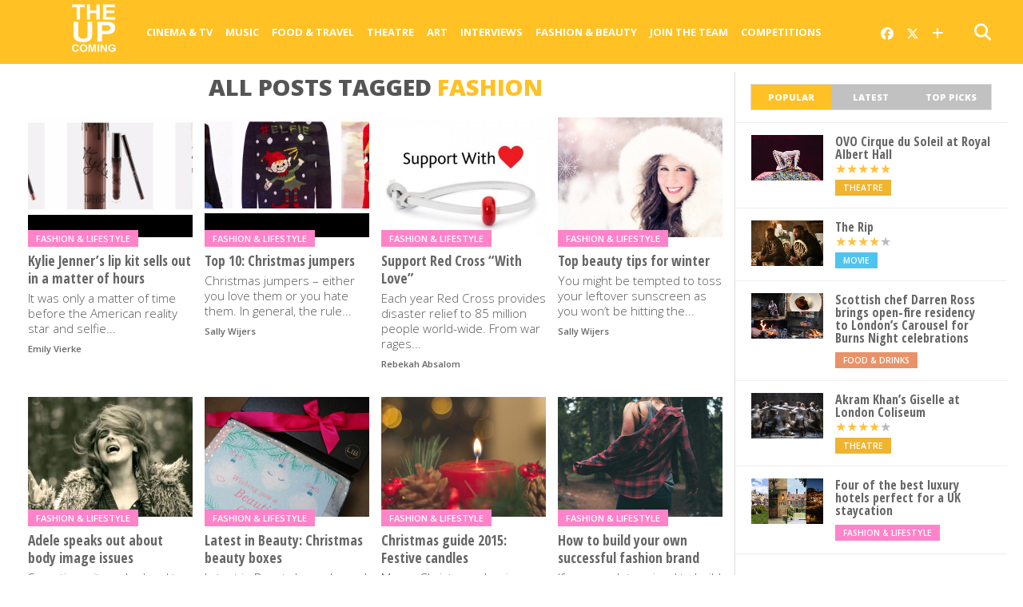

--- FILE ---
content_type: text/html; charset=UTF-8
request_url: https://www.theupcoming.co.uk/tag/fashion-3/page/5/
body_size: 15068
content:
	<!DOCTYPE html><head><meta charset="UTF-8" ><title> fashion &#8211; The Upcoming - Page 5</title><meta name="msapplication-TileColor" content="#ffffff"><meta name="msapplication-TileImage" content="/images/ms-icon-144x144.png"><meta name="theme-color" content="#ffffff"><link rel="alternate" type="application/rss+xml" title="RSS 2.0" href="https://www.theupcoming.co.uk/feed/" /><link rel="alternate" type="text/xml" title="RSS .92" href="https://www.theupcoming.co.uk/feed/rss/" /><link rel="alternate" type="application/atom+xml" title="Atom 0.3" href="https://www.theupcoming.co.uk/feed/atom/" /><link rel="pingback" href="https://www.theupcoming.co.uk/xmlrpc.php" /><meta name='robots' content='max-image-preview:large' /><link rel='dns-prefetch' href='//fonts.googleapis.com' /><link rel="alternate" type="application/rss+xml" title="The Upcoming &raquo; Feed" href="https://www.theupcoming.co.uk/feed/" /><link rel="alternate" type="application/rss+xml" title="The Upcoming &raquo; Comments Feed" href="https://www.theupcoming.co.uk/comments/feed/" /><link rel="alternate" type="application/rss+xml" title="The Upcoming &raquo; fashion Tag Feed" href="https://www.theupcoming.co.uk/tag/fashion-3/feed/" /><style id='wp-img-auto-sizes-contain-inline-css' type='text/css'>img:is([sizes=auto i],[sizes^="auto," i]){contain-intrinsic-size:3000px 1500px}</style><style id='wp-emoji-styles-inline-css' type='text/css'>img.wp-smiley,img.emoji{display:inline !important;border:none !important;box-shadow:none !important;height:1em !important;width:1em !important;margin:0 .07em !important;vertical-align:-.1em !important;background:0 0 !important;padding:0 !important}</style><style id='wp-block-library-inline-css' type='text/css'>:root{--wp-block-synced-color:#7a00df;--wp-block-synced-color--rgb:122,0,223;--wp-bound-block-color:var(--wp-block-synced-color);--wp-editor-canvas-background:#ddd;--wp-admin-theme-color:#007cba;--wp-admin-theme-color--rgb:0,124,186;--wp-admin-theme-color-darker-10:#006ba1;--wp-admin-theme-color-darker-10--rgb:0,107,160.5;--wp-admin-theme-color-darker-20:#005a87;--wp-admin-theme-color-darker-20--rgb:0,90,135;--wp-admin-border-width-focus:2px}@media (min-resolution:192dpi){:root{--wp-admin-border-width-focus:1.5px}}.wp-element-button{cursor:pointer}:root .has-very-light-gray-background-color{background-color:#eee}:root .has-very-dark-gray-background-color{background-color:#313131}:root .has-very-light-gray-color{color:#eee}:root .has-very-dark-gray-color{color:#313131}:root .has-vivid-green-cyan-to-vivid-cyan-blue-gradient-background{background:linear-gradient(135deg,#00d084,#0693e3)}:root .has-purple-crush-gradient-background{background:linear-gradient(135deg,#34e2e4,#4721fb 50%,#ab1dfe)}:root .has-hazy-dawn-gradient-background{background:linear-gradient(135deg,#faaca8,#dad0ec)}:root .has-subdued-olive-gradient-background{background:linear-gradient(135deg,#fafae1,#67a671)}:root .has-atomic-cream-gradient-background{background:linear-gradient(135deg,#fdd79a,#004a59)}:root .has-nightshade-gradient-background{background:linear-gradient(135deg,#330968,#31cdcf)}:root .has-midnight-gradient-background{background:linear-gradient(135deg,#020381,#2874fc)}:root{--wp--preset--font-size--normal:16px;--wp--preset--font-size--huge:42px}.has-regular-font-size{font-size:1em}.has-larger-font-size{font-size:2.625em}.has-normal-font-size{font-size:var(--wp--preset--font-size--normal)}.has-huge-font-size{font-size:var(--wp--preset--font-size--huge)}.has-text-align-center{text-align:center}.has-text-align-left{text-align:left}.has-text-align-right{text-align:right}.has-fit-text{white-space:nowrap!important}#end-resizable-editor-section{display:none}.aligncenter{clear:both}.items-justified-left{justify-content:flex-start}.items-justified-center{justify-content:center}.items-justified-right{justify-content:flex-end}.items-justified-space-between{justify-content:space-between}.screen-reader-text{border:0;clip-path:inset(50%);height:1px;margin:-1px;overflow:hidden;padding:0;position:absolute;width:1px;word-wrap:normal!important}.screen-reader-text:focus{background-color:#ddd;clip-path:none;color:#444;display:block;font-size:1em;height:auto;left:5px;line-height:normal;padding:15px 23px 14px;text-decoration:none;top:5px;width:auto;z-index:100000}html :where(.has-border-color){border-style:solid}html :where([style*=border-top-color]){border-top-style:solid}html :where([style*=border-right-color]){border-right-style:solid}html :where([style*=border-bottom-color]){border-bottom-style:solid}html :where([style*=border-left-color]){border-left-style:solid}html :where([style*=border-width]){border-style:solid}html :where([style*=border-top-width]){border-top-style:solid}html :where([style*=border-right-width]){border-right-style:solid}html :where([style*=border-bottom-width]){border-bottom-style:solid}html :where([style*=border-left-width]){border-left-style:solid}html :where(img[class*=wp-image-]){height:auto;max-width:100%}:where(figure){margin:0 0 1em}html :where(.is-position-sticky){--wp-admin--admin-bar--position-offset:var(--wp-admin--admin-bar--height,0px)}@media screen and (max-width:600px){html :where(.is-position-sticky){--wp-admin--admin-bar--position-offset:0px}}</style><style id='global-styles-inline-css' type='text/css'>:root{--wp--preset--aspect-ratio--square:1;--wp--preset--aspect-ratio--4-3:4/3;--wp--preset--aspect-ratio--3-4:3/4;--wp--preset--aspect-ratio--3-2:3/2;--wp--preset--aspect-ratio--2-3:2/3;--wp--preset--aspect-ratio--16-9:16/9;--wp--preset--aspect-ratio--9-16:9/16;--wp--preset--color--black:#000;--wp--preset--color--cyan-bluish-gray:#abb8c3;--wp--preset--color--white:#fff;--wp--preset--color--pale-pink:#f78da7;--wp--preset--color--vivid-red:#cf2e2e;--wp--preset--color--luminous-vivid-orange:#ff6900;--wp--preset--color--luminous-vivid-amber:#fcb900;--wp--preset--color--light-green-cyan:#7bdcb5;--wp--preset--color--vivid-green-cyan:#00d084;--wp--preset--color--pale-cyan-blue:#8ed1fc;--wp--preset--color--vivid-cyan-blue:#0693e3;--wp--preset--color--vivid-purple:#9b51e0;--wp--preset--gradient--vivid-cyan-blue-to-vivid-purple:linear-gradient(135deg,#0693e3 0%,#9b51e0 100%);--wp--preset--gradient--light-green-cyan-to-vivid-green-cyan:linear-gradient(135deg,#7adcb4 0%,#00d082 100%);--wp--preset--gradient--luminous-vivid-amber-to-luminous-vivid-orange:linear-gradient(135deg,#fcb900 0%,#ff6900 100%);--wp--preset--gradient--luminous-vivid-orange-to-vivid-red:linear-gradient(135deg,#ff6900 0%,#cf2e2e 100%);--wp--preset--gradient--very-light-gray-to-cyan-bluish-gray:linear-gradient(135deg,#eee 0%,#a9b8c3 100%);--wp--preset--gradient--cool-to-warm-spectrum:linear-gradient(135deg,#4aeadc 0%,#9778d1 20%,#cf2aba 40%,#ee2c82 60%,#fb6962 80%,#fef84c 100%);--wp--preset--gradient--blush-light-purple:linear-gradient(135deg,#ffceec 0%,#9896f0 100%);--wp--preset--gradient--blush-bordeaux:linear-gradient(135deg,#fecda5 0%,#fe2d2d 50%,#6b003e 100%);--wp--preset--gradient--luminous-dusk:linear-gradient(135deg,#ffcb70 0%,#c751c0 50%,#4158d0 100%);--wp--preset--gradient--pale-ocean:linear-gradient(135deg,#fff5cb 0%,#b6e3d4 50%,#33a7b5 100%);--wp--preset--gradient--electric-grass:linear-gradient(135deg,#caf880 0%,#71ce7e 100%);--wp--preset--gradient--midnight:linear-gradient(135deg,#020381 0%,#2874fc 100%);--wp--preset--font-size--small:13px;--wp--preset--font-size--medium:20px;--wp--preset--font-size--large:36px;--wp--preset--font-size--x-large:42px;--wp--preset--spacing--20:.44rem;--wp--preset--spacing--30:.67rem;--wp--preset--spacing--40:1rem;--wp--preset--spacing--50:1.5rem;--wp--preset--spacing--60:2.25rem;--wp--preset--spacing--70:3.38rem;--wp--preset--spacing--80:5.06rem;--wp--preset--shadow--natural:6px 6px 9px rgba(0,0,0,.2);--wp--preset--shadow--deep:12px 12px 50px rgba(0,0,0,.4);--wp--preset--shadow--sharp:6px 6px 0px rgba(0,0,0,.2);--wp--preset--shadow--outlined:6px 6px 0px -3px #fff,6px 6px #000;--wp--preset--shadow--crisp:6px 6px 0px #000}:where(.is-layout-flex){gap:.5em}:where(.is-layout-grid){gap:.5em}body .is-layout-flex{display:flex}.is-layout-flex{flex-wrap:wrap;align-items:center}.is-layout-flex>:is(*,div){margin:0}body .is-layout-grid{display:grid}.is-layout-grid>:is(*,div){margin:0}:where(.wp-block-columns.is-layout-flex){gap:2em}:where(.wp-block-columns.is-layout-grid){gap:2em}:where(.wp-block-post-template.is-layout-flex){gap:1.25em}:where(.wp-block-post-template.is-layout-grid){gap:1.25em}.has-black-color{color:var(--wp--preset--color--black) !important}.has-cyan-bluish-gray-color{color:var(--wp--preset--color--cyan-bluish-gray) !important}.has-white-color{color:var(--wp--preset--color--white) !important}.has-pale-pink-color{color:var(--wp--preset--color--pale-pink) !important}.has-vivid-red-color{color:var(--wp--preset--color--vivid-red) !important}.has-luminous-vivid-orange-color{color:var(--wp--preset--color--luminous-vivid-orange) !important}.has-luminous-vivid-amber-color{color:var(--wp--preset--color--luminous-vivid-amber) !important}.has-light-green-cyan-color{color:var(--wp--preset--color--light-green-cyan) !important}.has-vivid-green-cyan-color{color:var(--wp--preset--color--vivid-green-cyan) !important}.has-pale-cyan-blue-color{color:var(--wp--preset--color--pale-cyan-blue) !important}.has-vivid-cyan-blue-color{color:var(--wp--preset--color--vivid-cyan-blue) !important}.has-vivid-purple-color{color:var(--wp--preset--color--vivid-purple) !important}.has-black-background-color{background-color:var(--wp--preset--color--black) !important}.has-cyan-bluish-gray-background-color{background-color:var(--wp--preset--color--cyan-bluish-gray) !important}.has-white-background-color{background-color:var(--wp--preset--color--white) !important}.has-pale-pink-background-color{background-color:var(--wp--preset--color--pale-pink) !important}.has-vivid-red-background-color{background-color:var(--wp--preset--color--vivid-red) !important}.has-luminous-vivid-orange-background-color{background-color:var(--wp--preset--color--luminous-vivid-orange) !important}.has-luminous-vivid-amber-background-color{background-color:var(--wp--preset--color--luminous-vivid-amber) !important}.has-light-green-cyan-background-color{background-color:var(--wp--preset--color--light-green-cyan) !important}.has-vivid-green-cyan-background-color{background-color:var(--wp--preset--color--vivid-green-cyan) !important}.has-pale-cyan-blue-background-color{background-color:var(--wp--preset--color--pale-cyan-blue) !important}.has-vivid-cyan-blue-background-color{background-color:var(--wp--preset--color--vivid-cyan-blue) !important}.has-vivid-purple-background-color{background-color:var(--wp--preset--color--vivid-purple) !important}.has-black-border-color{border-color:var(--wp--preset--color--black) !important}.has-cyan-bluish-gray-border-color{border-color:var(--wp--preset--color--cyan-bluish-gray) !important}.has-white-border-color{border-color:var(--wp--preset--color--white) !important}.has-pale-pink-border-color{border-color:var(--wp--preset--color--pale-pink) !important}.has-vivid-red-border-color{border-color:var(--wp--preset--color--vivid-red) !important}.has-luminous-vivid-orange-border-color{border-color:var(--wp--preset--color--luminous-vivid-orange) !important}.has-luminous-vivid-amber-border-color{border-color:var(--wp--preset--color--luminous-vivid-amber) !important}.has-light-green-cyan-border-color{border-color:var(--wp--preset--color--light-green-cyan) !important}.has-vivid-green-cyan-border-color{border-color:var(--wp--preset--color--vivid-green-cyan) !important}.has-pale-cyan-blue-border-color{border-color:var(--wp--preset--color--pale-cyan-blue) !important}.has-vivid-cyan-blue-border-color{border-color:var(--wp--preset--color--vivid-cyan-blue) !important}.has-vivid-purple-border-color{border-color:var(--wp--preset--color--vivid-purple) !important}.has-vivid-cyan-blue-to-vivid-purple-gradient-background{background:var(--wp--preset--gradient--vivid-cyan-blue-to-vivid-purple) !important}.has-light-green-cyan-to-vivid-green-cyan-gradient-background{background:var(--wp--preset--gradient--light-green-cyan-to-vivid-green-cyan) !important}.has-luminous-vivid-amber-to-luminous-vivid-orange-gradient-background{background:var(--wp--preset--gradient--luminous-vivid-amber-to-luminous-vivid-orange) !important}.has-luminous-vivid-orange-to-vivid-red-gradient-background{background:var(--wp--preset--gradient--luminous-vivid-orange-to-vivid-red) !important}.has-very-light-gray-to-cyan-bluish-gray-gradient-background{background:var(--wp--preset--gradient--very-light-gray-to-cyan-bluish-gray) !important}.has-cool-to-warm-spectrum-gradient-background{background:var(--wp--preset--gradient--cool-to-warm-spectrum) !important}.has-blush-light-purple-gradient-background{background:var(--wp--preset--gradient--blush-light-purple) !important}.has-blush-bordeaux-gradient-background{background:var(--wp--preset--gradient--blush-bordeaux) !important}.has-luminous-dusk-gradient-background{background:var(--wp--preset--gradient--luminous-dusk) !important}.has-pale-ocean-gradient-background{background:var(--wp--preset--gradient--pale-ocean) !important}.has-electric-grass-gradient-background{background:var(--wp--preset--gradient--electric-grass) !important}.has-midnight-gradient-background{background:var(--wp--preset--gradient--midnight) !important}.has-small-font-size{font-size:var(--wp--preset--font-size--small) !important}.has-medium-font-size{font-size:var(--wp--preset--font-size--medium) !important}.has-large-font-size{font-size:var(--wp--preset--font-size--large) !important}.has-x-large-font-size{font-size:var(--wp--preset--font-size--x-large) !important}</style><style id='classic-theme-styles-inline-css' type='text/css'>/*! This file is auto-generated */
.wp-block-button__link{color:#fff;background-color:#32373c;border-radius:9999px;box-shadow:none;text-decoration:none;padding:calc(.667em + 2px) calc(1.333em + 2px);font-size:1.125em}.wp-block-file__button{background:#32373c;color:#fff;text-decoration:none}</style><link rel='stylesheet' id='widgetopts-styles-css' href='https://www.theupcoming.co.uk/wp-content/cache/autoptimize/css/autoptimize_single_47c53c6ddea8675d3514d99fe66dd2e6.css?ver=4.1.3' type='text/css' media='all' /><link rel='stylesheet' id='parent-style-css' href='https://www.theupcoming.co.uk/wp-content/cache/autoptimize/css/autoptimize_single_ec0ca0ef44d7db42844d396489f0596d.css?ver=6.9' type='text/css' media='all' /><link rel='stylesheet' id='child-style-css' href='https://www.theupcoming.co.uk/wp-content/cache/autoptimize/css/autoptimize_single_a1c0ae3f1c706419650320413935e214.css?ver=2.6%20(230105)' type='text/css' media='all' /><link rel='stylesheet' id='mvp-style-css' href='https://www.theupcoming.co.uk/wp-content/cache/autoptimize/css/autoptimize_single_a1c0ae3f1c706419650320413935e214.css?ver=6.9' type='text/css' media='all' /><link rel='stylesheet' id='reset-css' href='https://www.theupcoming.co.uk/wp-content/cache/autoptimize/css/autoptimize_single_680e33f17edbb2f915b373758f3d3c14.css?ver=6.9' type='text/css' media='all' /><link rel='stylesheet' id='fontawesome-css' href='https://www.theupcoming.co.uk/wp-content/assets/font-awesome-6/css/all.min.css?ver=6.0.0' type='text/css' media='all' /><link rel='stylesheet' id='media-queries-css' href='https://www.theupcoming.co.uk/wp-content/cache/autoptimize/css/autoptimize_single_8cf2a336733ab3ecfce17c7586b85f7e.css?ver=6.9' type='text/css' media='all' /><link rel='stylesheet' id='studio-fonts-css' href='//fonts.googleapis.com/css?family=Open+Sans%3A700%2C800%26subset%3Dlatin%2Clatin-ext&#038;ver=1.0.0' type='text/css' media='all' /> <script defer type="text/javascript" src="https://www.theupcoming.co.uk/wp-includes/js/jquery/jquery.min.js?ver=3.7.1" id="jquery-core-js"></script> <script defer type="text/javascript" src="https://www.theupcoming.co.uk/wp-includes/js/jquery/jquery-migrate.min.js?ver=3.4.1" id="jquery-migrate-js"></script> <link rel="https://api.w.org/" href="https://www.theupcoming.co.uk/wp-json/" /><link rel="alternate" title="JSON" type="application/json" href="https://www.theupcoming.co.uk/wp-json/wp/v2/tags/18098" /><link rel="EditURI" type="application/rsd+xml" title="RSD" href="https://www.theupcoming.co.uk/xmlrpc.php?rsd" /><meta name="generator" content="WordPress 6.9" /><meta name="viewport" content="width=device-width, initial-scale=1.0, maximum-scale=1.0" /><meta property="og:site_name" content="The Upcoming"><meta property="fb:app_id" content="565150350273147"><meta property="og:image" content="https://www.theupcoming.co.uk/wp-content/uploads/2015/12/KylieLipkit.jpg"/><meta property="og:url" content="https://www.theupcoming.co.uk/tag/fashion-3/" /><meta property="og:description" content="Film, music, food, art, theatre, fashion from London and beyond" /><link href="https://fonts.googleapis.com/css?family=Open+Sans:300,300i,400,400i,600,600i,700,700i,800,800i" rel="stylesheet"><link rel="apple-touch-icon" sizes="57x57" href="/images/apple-icon-57x57.png"><link rel="apple-touch-icon" sizes="60x60" href="/images/apple-icon-60x60.png"><link rel="apple-touch-icon" sizes="72x72" href="/images/apple-icon-72x72.png"><link rel="apple-touch-icon" sizes="76x76" href="/images/apple-icon-76x76.png"><link rel="apple-touch-icon" sizes="114x114" href="/images/apple-icon-114x114.png"><link rel="apple-touch-icon" sizes="120x120" href="/images/apple-icon-120x120.png"><link rel="apple-touch-icon" sizes="144x144" href="/images/apple-icon-144x144.png"><link rel="apple-touch-icon" sizes="152x152" href="/images/apple-icon-152x152.png"><link rel="apple-touch-icon" sizes="180x180" href="/images/apple-icon-180x180.png"><link rel="icon" type="image/png" sizes="192x192" href="/images/android-icon-192x192.png"><link rel="icon" type="image/png" sizes="32x32" href="/images/favicon-32x32.png"><link rel="icon" type="image/png" sizes="96x96" href="/images/favicon-96x96.png"><link rel="icon" type="image/png" sizes="16x16" href="/images/favicon-16x16.png"><link rel="manifest" href="/images/manifest.json"><style type='text/css'>@import url(https://fonts.googleapis.com/css?family=Open+Sans+Condensed:100,200,300,400,500,600,700,800,900|Open+Sans:100,200,300,400,500,600,700,800,900|Open+Sans:100,200,300,400,500,600,700,800,900&subset=latin,latin-ext,cyrillic,cyrillic-ext,greek-ext,greek,vietnamese);#wallpaper{background:url() no-repeat 50% 0}a,a:visited,p.comment-tab-text a,p.comment-tab-text a:visited{color:#067dc2}ul.social-drop-list,#mobile-menu-wrap:hover,#mobile-nav .menu{background:#067dc2}.main-nav .menu li .mega-dropdown,.main-nav .menu li ul.sub-menu{background:#fff}#search-button:hover,#social-nav:hover span,#searchform input{color:#ffc124}#search-bar,#search-button:hover,#social-nav:hover{background:#fff}.main-nav .menu li:hover ul.sub-menu,.main-nav .menu li:hover ul.sub-menu li a{color:#666}.main-nav .menu li:hover ul.sub-menu li a,.main-nav .menu li:hover ul.mega-list li a,#mobile-menu-wrap:hover{color:#666}.main-nav .menu li:hover ul.sub-menu li.menu-item-has-children:hover a:after,.main-nav .menu li:hover ul.sub-menu li.menu-item-has-children a:after{border-color:transparent transparent transparent #666}a:hover,h2 a:hover,.sidebar-list-text a:hover,span.author-name a:hover,.widget-split-right a:hover,.widget-full-list-text a:hover{color:#ffc124}.read-more-fb a:hover,.read-more-twit a:hover,.read-more-comment a:hover,.post-tags a:hover,.tag-cloud a:hover{background:#ffc124}#nav-wrap,.more-nav-contain,.main-nav-contain,#nav-right,.nav-spacer{background:#ffc124}.more-nav-contain:before{background:linear-gradient(to left,#ffc124,rgba(255,255,255,0))}.main-nav .menu li a,#social-nav span,#mobile-menu-wrap,ul.ubermenu-nav li a,#search-button{color:#fff}.main-nav .menu li.menu-item-has-children a:after{border-color:#fff transparent transparent}.prev-next-text a,ul.post-social-list li.post-social-comm a,#sidebar-mobi-tab,span.mobi-tab-but,ul.tabber-header li.active,h3.sidebar-header,#sidebar-scroll-wrap,ul.tabber-header li:hover,span.post-tags-header{background:#ffc124}span.img-cat,.read-more-comment a,#infscr-loading,span.comment-but-text{background:#00aeef}#category-header-wrap h1,ul.trending-list li.trending-head{color:#00aeef}.main-nav .menu li a:hover,.main-nav .menu li:hover a{border-bottom:5px solid #e3e3e3}.main-nav .menu li a,ul.ubermenu-nav li a{font-family:'Open Sans',sans-serif}#featured-multi-main-text h2,.featured-multi-sub-text h2,.widget-full-list-text a,.widget-split-right a,.home-widget-large-text a,.home-widget-list-text a,.widget-list-small-text a,.story-contain-text h2,h1.story-title,.full-wide-text a,.main-nav .menu li:hover ul.mega-list li a,ul.trending-list li.trending-head,.grid-main-text h2,.grid-sub-text h2,#content-area blockquote p,#content-area h1,#content-area h3,#content-area h4,#content-area h5,#content-area h6,ul.trending-list li a,.sidebar-list-text a,.sidebar-list-text a:visited{font-family:'Open Sans Condensed',sans-serif}body,#searchform input,.add_to_cart_button{font-family:Open Sans,sans-serif}</style><style type="text/css">#sidebar-widget-wrap{top:0}</style><style type="text/css"></style></head><body class="archive paged tag tag-fashion-3 tag-18098 paged-5 tag-paged-5 wp-theme-theupcoming wp-child-theme-theupcoming-child"><div id="site"><header><div id="nav-top"></div><div id="nav-wrap" class="left relative"><div class="content-out content-out-nav"><div class="content-in"><div id="nav-contain" class="left"><div id="nav-contain-out"><div id="nav-header-flex"><div id="mobile-menu-wrap" class="left relative"> <i class="fa fa-bars fa-3"></i><div id="mobile-nav"><div class="menu-navbar-container"><ul><li class="menu-item  menu-item menu-item-type-taxonomy menu-item-object-category menu-item-has-children"><div class="menu-item-header"><a href="https://www.theupcoming.co.uk/category/culture/cinema/">Cinema &amp; Tv</a> <span class="submenu-toggle"> <svg class="chevron" width="16" height="16" viewBox="0 0 20 20" fill="currentColor"> <path fill-rule="evenodd" d="M5.23 7.21a.75.75 0 011.06.02L10 11.168l3.71-3.938a.75.75 0 111.08 1.04l-4.25 4.5a.75.75 0 01-1.08 0l-4.25-4.5a.75.75 0 01.02-1.06z" clip-rule="evenodd"></path> </svg> </span></div><ul class="sub-menu"><li class="menu-item  menu-item menu-item-type-taxonomy menu-item-object-category"><div class="menu-item-header"><a href="https://www.theupcoming.co.uk/category/culture/cinema/movie-reviews/">Movie reviews</a></div></li><li class="menu-item  menu-item menu-item-type-taxonomy menu-item-object-category"><div class="menu-item-header"><a href="https://www.theupcoming.co.uk/category/culture/cinema/shows-on-demand/">Show reviews</a></div></li><li class="menu-item  menu-item menu-item-type-custom menu-item-object-custom"><div class="menu-item-header"><a href="https://www.theupcoming.co.uk/?page_id=464535&amp;cat_id=17&amp;tag_slug=interview">Interviews</a></div></li><li class="menu-item  menu-item menu-item-type-taxonomy menu-item-object-category menu-item-has-children"><div class="menu-item-header"><a href="https://www.theupcoming.co.uk/category/special/film-festivals/">Film festivals</a> <span class="submenu-toggle"> <svg class="chevron" width="16" height="16" viewBox="0 0 20 20" fill="currentColor"> <path fill-rule="evenodd" d="M5.23 7.21a.75.75 0 011.06.02L10 11.168l3.71-3.938a.75.75 0 111.08 1.04l-4.25 4.5a.75.75 0 01-1.08 0l-4.25-4.5a.75.75 0 01.02-1.06z" clip-rule="evenodd"></path> </svg> </span></div><ul class="sub-menu"><li class="menu-item  menu-item menu-item-type-taxonomy menu-item-object-category"><div class="menu-item-header"><a href="https://www.theupcoming.co.uk/category/special/film-festivals/berlin-film-festival/">Berlin</a></div></li><li class="menu-item  menu-item menu-item-type-taxonomy menu-item-object-category"><div class="menu-item-header"><a href="https://www.theupcoming.co.uk/category/special/film-festivals/cannes-film-festival/">Cannes</a></div></li><li class="menu-item  menu-item menu-item-type-taxonomy menu-item-object-category"><div class="menu-item-header"><a href="https://www.theupcoming.co.uk/category/special/film-festivals/sundance-london-film-festival/">Sundance London</a></div></li><li class="menu-item  menu-item menu-item-type-taxonomy menu-item-object-category"><div class="menu-item-header"><a href="https://www.theupcoming.co.uk/category/special/film-festivals/venice-film-festival/">Venice</a></div></li><li class="menu-item  menu-item menu-item-type-taxonomy menu-item-object-category"><div class="menu-item-header"><a href="https://www.theupcoming.co.uk/category/special/film-festivals/london-film-festival/">London</a></div></li></ul></li></ul></li><li class="menu-item  menu-item menu-item-type-taxonomy menu-item-object-category menu-item-has-children"><div class="menu-item-header"><a href="https://www.theupcoming.co.uk/category/culture/music/">Music</a> <span class="submenu-toggle"> <svg class="chevron" width="16" height="16" viewBox="0 0 20 20" fill="currentColor"> <path fill-rule="evenodd" d="M5.23 7.21a.75.75 0 011.06.02L10 11.168l3.71-3.938a.75.75 0 111.08 1.04l-4.25 4.5a.75.75 0 01-1.08 0l-4.25-4.5a.75.75 0 01.02-1.06z" clip-rule="evenodd"></path> </svg> </span></div><ul class="sub-menu"><li class="menu-item  menu-item menu-item-type-taxonomy menu-item-object-category"><div class="menu-item-header"><a href="https://www.theupcoming.co.uk/category/culture/music/live-music/">Live music</a></div></li><li class="menu-item  menu-item menu-item-type-taxonomy menu-item-object-category"><div class="menu-item-header"><a href="https://www.theupcoming.co.uk/category/culture/music/album-reviews/">Album reviews</a></div></li><li class="menu-item  menu-item menu-item-type-custom menu-item-object-custom"><div class="menu-item-header"><a href="https://www.theupcoming.co.uk/category-tag/?cat_id=16&amp;tag_slug=interview">Interviews</a></div></li></ul></li><li class="menu-item  menu-item menu-item-type-taxonomy menu-item-object-category menu-item-has-children"><div class="menu-item-header"><a href="https://www.theupcoming.co.uk/category/culture/food-drinks/">Food &amp; Travel</a> <span class="submenu-toggle"> <svg class="chevron" width="16" height="16" viewBox="0 0 20 20" fill="currentColor"> <path fill-rule="evenodd" d="M5.23 7.21a.75.75 0 011.06.02L10 11.168l3.71-3.938a.75.75 0 111.08 1.04l-4.25 4.5a.75.75 0 01-1.08 0l-4.25-4.5a.75.75 0 01.02-1.06z" clip-rule="evenodd"></path> </svg> </span></div><ul class="sub-menu"><li class="menu-item  menu-item menu-item-type-taxonomy menu-item-object-category"><div class="menu-item-header"><a href="https://www.theupcoming.co.uk/category/culture/food-drinks/food-news-features/">News &amp; Features</a></div></li><li class="menu-item  menu-item menu-item-type-taxonomy menu-item-object-category"><div class="menu-item-header"><a href="https://www.theupcoming.co.uk/category/culture/food-drinks/restaurant-bar-reviews/">Restaurant &amp; bar reviews</a></div></li><li class="menu-item  menu-item menu-item-type-taxonomy menu-item-object-category"><div class="menu-item-header"><a href="https://www.theupcoming.co.uk/category/culture/food-drinks/interviews-recipes/">Interviews &amp; Recipes</a></div></li><li class="menu-item  menu-item menu-item-type-taxonomy menu-item-object-category"><div class="menu-item-header"><a href="https://www.theupcoming.co.uk/category/culture/food-drinks/travel-and-lifestyle/">Travel News &amp; Features</a></div></li></ul></li><li class="menu-item  menu-item menu-item-type-taxonomy menu-item-object-category menu-item-has-children"><div class="menu-item-header"><a href="https://www.theupcoming.co.uk/category/culture/theatre/">Theatre</a> <span class="submenu-toggle"> <svg class="chevron" width="16" height="16" viewBox="0 0 20 20" fill="currentColor"> <path fill-rule="evenodd" d="M5.23 7.21a.75.75 0 011.06.02L10 11.168l3.71-3.938a.75.75 0 111.08 1.04l-4.25 4.5a.75.75 0 01-1.08 0l-4.25-4.5a.75.75 0 01.02-1.06z" clip-rule="evenodd"></path> </svg> </span></div><ul class="sub-menu"><li class="menu-item  menu-item menu-item-type-taxonomy menu-item-object-category"><div class="menu-item-header"><a href="https://www.theupcoming.co.uk/category/culture/theatre/ed-fringe/">Fringe</a></div></li><li class="menu-item  menu-item menu-item-type-taxonomy menu-item-object-category"><div class="menu-item-header"><a href="https://www.theupcoming.co.uk/category/culture/theatre/vault-festival/">Vault Festival</a></div></li><li class="menu-item  menu-item menu-item-type-custom menu-item-object-custom"><div class="menu-item-header"><a href="https://www.theupcoming.co.uk/category-tag/?cat_id=18&amp;tag_slug=interview">Interviews</a></div></li></ul></li><li class="menu-item  menu-item menu-item-type-taxonomy menu-item-object-category"><div class="menu-item-header"><a href="https://www.theupcoming.co.uk/category/culture/art/">Art</a></div></li><li class="menu-item  menu-item menu-item-type-custom menu-item-object-custom"><div class="menu-item-header"><a href="https://www.theupcoming.co.uk/category/interviews/">Interviews</a></div></li><li class="menu-item  menu-item menu-item-type-taxonomy menu-item-object-category menu-item-has-children"><div class="menu-item-header"><a href="https://www.theupcoming.co.uk/category/fashion-lifestyle/">Fashion &amp; Beauty</a> <span class="submenu-toggle"> <svg class="chevron" width="16" height="16" viewBox="0 0 20 20" fill="currentColor"> <path fill-rule="evenodd" d="M5.23 7.21a.75.75 0 011.06.02L10 11.168l3.71-3.938a.75.75 0 111.08 1.04l-4.25 4.5a.75.75 0 01-1.08 0l-4.25-4.5a.75.75 0 01.02-1.06z" clip-rule="evenodd"></path> </svg> </span></div><ul class="sub-menu"><li class="menu-item  menu-item menu-item-type-taxonomy menu-item-object-category"><div class="menu-item-header"><a href="https://www.theupcoming.co.uk/category/fashion-lifestyle/accessories/">Accessories</a></div></li><li class="menu-item  menu-item menu-item-type-taxonomy menu-item-object-category"><div class="menu-item-header"><a href="https://www.theupcoming.co.uk/category/fashion-lifestyle/beauty/">Beauty</a></div></li><li class="menu-item  menu-item menu-item-type-taxonomy menu-item-object-category"><div class="menu-item-header"><a href="https://www.theupcoming.co.uk/category/fashion-lifestyle/fashion-news/">News &amp; Features</a></div></li><li class="menu-item  menu-item menu-item-type-taxonomy menu-item-object-category"><div class="menu-item-header"><a href="https://www.theupcoming.co.uk/category/fashion-lifestyle/shopping-and-trends/">Shopping &amp; Trends</a></div></li><li class="menu-item  menu-item menu-item-type-taxonomy menu-item-object-category"><div class="menu-item-header"><a href="https://www.theupcoming.co.uk/category/fashion-lifestyle/tips-and-how-tos/">Tips &amp; How-tos</a></div></li><li class="menu-item  menu-item menu-item-type-taxonomy menu-item-object-category menu-item-has-children"><div class="menu-item-header"><a href="https://www.theupcoming.co.uk/category/special/fashion-weeks/">Fashion weeks</a> <span class="submenu-toggle"> <svg class="chevron" width="16" height="16" viewBox="0 0 20 20" fill="currentColor"> <path fill-rule="evenodd" d="M5.23 7.21a.75.75 0 011.06.02L10 11.168l3.71-3.938a.75.75 0 111.08 1.04l-4.25 4.5a.75.75 0 01-1.08 0l-4.25-4.5a.75.75 0 01.02-1.06z" clip-rule="evenodd"></path> </svg> </span></div><ul class="sub-menu"><li class="menu-item  menu-item menu-item-type-taxonomy menu-item-object-category"><div class="menu-item-header"><a href="https://www.theupcoming.co.uk/category/special/fashion-weeks/london-fashion-week/">London Fashion Week</a></div></li><li class="menu-item  menu-item menu-item-type-taxonomy menu-item-object-category"><div class="menu-item-header"><a href="https://www.theupcoming.co.uk/category/special/fashion-weeks/london-collections-men-fashion-weeks/">London Fashion Week Men’s</a></div></li><li class="menu-item  menu-item menu-item-type-taxonomy menu-item-object-category"><div class="menu-item-header"><a href="https://www.theupcoming.co.uk/category/special/fashion-weeks/milan-fashion-week/">Milan Fashion Week</a></div></li><li class="menu-item  menu-item menu-item-type-taxonomy menu-item-object-category"><div class="menu-item-header"><a href="https://www.theupcoming.co.uk/category/special/fashion-weeks/paris-fashion-week-fashion-weeks/">Paris Fashion Week</a></div></li><li class="menu-item  menu-item menu-item-type-taxonomy menu-item-object-category"><div class="menu-item-header"><a href="https://www.theupcoming.co.uk/category/special/fashion-weeks/haute-couture/">Haute Couture</a></div></li></ul></li></ul></li><li class="menu-item  menu-item menu-item-type-post_type menu-item-object-page menu-item-has-children"><div class="menu-item-header"><a href="https://www.theupcoming.co.uk/join-us/">Join the team</a> <span class="submenu-toggle"> <svg class="chevron" width="16" height="16" viewBox="0 0 20 20" fill="currentColor"> <path fill-rule="evenodd" d="M5.23 7.21a.75.75 0 011.06.02L10 11.168l3.71-3.938a.75.75 0 111.08 1.04l-4.25 4.5a.75.75 0 01-1.08 0l-4.25-4.5a.75.75 0 01.02-1.06z" clip-rule="evenodd"></path> </svg> </span></div><ul class="sub-menu"><li class="menu-item  menu-item menu-item-type-post_type menu-item-object-page"><div class="menu-item-header"><a href="https://www.theupcoming.co.uk/contact-us/">Editorial unit</a></div></li><li class="menu-item  menu-item menu-item-type-post_type menu-item-object-page"><div class="menu-item-header"><a href="https://www.theupcoming.co.uk/contributors-list/">Our writers</a></div></li><li class="menu-item  menu-item menu-item-type-post_type menu-item-object-page"><div class="menu-item-header"><a href="https://www.theupcoming.co.uk/join-us/">Join the team</a></div></li><li class="menu-item  menu-item menu-item-type-post_type menu-item-object-page"><div class="menu-item-header"><a href="https://www.theupcoming.co.uk/join-mailing-list/">Join the mailing list</a></div></li><li class="menu-item  menu-item menu-item-type-post_type menu-item-object-page"><div class="menu-item-header"><a href="https://www.theupcoming.co.uk/support-us/">Support us</a></div></li><li class="menu-item  menu-item menu-item-type-post_type menu-item-object-page"><div class="menu-item-header"><a href="https://www.theupcoming.co.uk/contact-us/">Contact us</a></div></li></ul></li><li class="menu-item  menu-item menu-item-type-taxonomy menu-item-object-category"><div class="menu-item-header"><a href="https://www.theupcoming.co.uk/category/competitions/">Competitions</a></div></li></ul></div></div></div><div id="nav-logo" class="left" itemscope itemtype="https://schema.org/Organization"> <a itemprop="url" href="https://www.theupcoming.co.uk"> <img itemprop="logo" src="https://www.theupcoming.co.uk/wp-content/uploads/2018/01/TUC-Logo-Desktop-2018.png" alt="The Upcoming" width="75" height="80"/> </a></div></div><div id="nav-contain-in"><div id="main-nav-out"><div id="main-nav-in"><nav><div id="nav-out"><div id="nav-in"><div class="main-nav left main-nav-contain"><div class="main-nav-in left"><div class="menu-navbar-container"><ul id="menu-navbar-1" class="menu"><li id="menu-item-171009" class="menu-item menu-item-type-taxonomy menu-item-object-category menu-item-has-children menu-item-171009"><a href="https://www.theupcoming.co.uk/category/culture/cinema/">Cinema &amp; Tv</a><ul class="sub-menu"><li id="menu-item-171010" class="menu-item menu-item-type-taxonomy menu-item-object-category menu-item-171010"><a href="https://www.theupcoming.co.uk/category/culture/cinema/movie-reviews/">Movie reviews</a></li><li id="menu-item-273318" class="menu-item menu-item-type-taxonomy menu-item-object-category menu-item-273318"><a href="https://www.theupcoming.co.uk/category/culture/cinema/shows-on-demand/">Show reviews</a></li><li id="menu-item-474247" class="menu-item menu-item-type-custom menu-item-object-custom menu-item-474247"><a href="https://www.theupcoming.co.uk/?page_id=464535&#038;cat_id=17&#038;tag_slug=interview">Interviews</a></li><li id="menu-item-171238" class="menu-item menu-item-type-taxonomy menu-item-object-category menu-item-has-children menu-item-171238"><a href="https://www.theupcoming.co.uk/category/special/film-festivals/">Film festivals</a><ul class="sub-menu"><li id="menu-item-279032" class="menu-item menu-item-type-taxonomy menu-item-object-category menu-item-279032"><a href="https://www.theupcoming.co.uk/category/special/film-festivals/berlin-film-festival/">Berlin</a></li><li id="menu-item-279033" class="menu-item menu-item-type-taxonomy menu-item-object-category menu-item-279033"><a href="https://www.theupcoming.co.uk/category/special/film-festivals/cannes-film-festival/">Cannes</a></li><li id="menu-item-279035" class="menu-item menu-item-type-taxonomy menu-item-object-category menu-item-279035"><a href="https://www.theupcoming.co.uk/category/special/film-festivals/sundance-london-film-festival/">Sundance London</a></li><li id="menu-item-279038" class="menu-item menu-item-type-taxonomy menu-item-object-category menu-item-279038"><a href="https://www.theupcoming.co.uk/category/special/film-festivals/venice-film-festival/">Venice</a></li><li id="menu-item-279034" class="menu-item menu-item-type-taxonomy menu-item-object-category menu-item-279034"><a href="https://www.theupcoming.co.uk/category/special/film-festivals/london-film-festival/">London</a></li></ul></li></ul></li><li id="menu-item-171013" class="menu-item menu-item-type-taxonomy menu-item-object-category menu-item-has-children menu-item-171013"><a href="https://www.theupcoming.co.uk/category/culture/music/">Music</a><ul class="sub-menu"><li id="menu-item-171014" class="menu-item menu-item-type-taxonomy menu-item-object-category menu-item-171014"><a href="https://www.theupcoming.co.uk/category/culture/music/live-music/">Live music</a></li><li id="menu-item-474248" class="menu-item menu-item-type-taxonomy menu-item-object-category menu-item-474248"><a href="https://www.theupcoming.co.uk/category/culture/music/album-reviews/">Album reviews</a></li><li id="menu-item-474249" class="menu-item menu-item-type-custom menu-item-object-custom menu-item-474249"><a href="https://www.theupcoming.co.uk/category-tag/?cat_id=16&#038;tag_slug=interview">Interviews</a></li></ul></li><li id="menu-item-171011" class="menu-item menu-item-type-taxonomy menu-item-object-category menu-item-has-children menu-item-171011"><a href="https://www.theupcoming.co.uk/category/culture/food-drinks/">Food &amp; Travel</a><ul class="sub-menu"><li id="menu-item-255036" class="menu-item menu-item-type-taxonomy menu-item-object-category menu-item-255036"><a href="https://www.theupcoming.co.uk/category/culture/food-drinks/food-news-features/">News &#038; Features</a></li><li id="menu-item-255044" class="menu-item menu-item-type-taxonomy menu-item-object-category menu-item-255044"><a href="https://www.theupcoming.co.uk/category/culture/food-drinks/restaurant-bar-reviews/">Restaurant &amp; bar reviews</a></li><li id="menu-item-218391" class="menu-item menu-item-type-taxonomy menu-item-object-category menu-item-218391"><a href="https://www.theupcoming.co.uk/category/culture/food-drinks/interviews-recipes/">Interviews &amp; Recipes</a></li><li id="menu-item-431484" class="menu-item menu-item-type-taxonomy menu-item-object-category menu-item-431484"><a href="https://www.theupcoming.co.uk/category/culture/food-drinks/travel-and-lifestyle/">Travel News &amp; Features</a></li></ul></li><li id="menu-item-171033" class="menu-item menu-item-type-taxonomy menu-item-object-category menu-item-has-children menu-item-171033"><a href="https://www.theupcoming.co.uk/category/culture/theatre/">Theatre</a><ul class="sub-menu"><li id="menu-item-463006" class="menu-item menu-item-type-taxonomy menu-item-object-category menu-item-463006"><a href="https://www.theupcoming.co.uk/category/culture/theatre/ed-fringe/">Fringe</a></li><li id="menu-item-463004" class="menu-item menu-item-type-taxonomy menu-item-object-category menu-item-463004"><a href="https://www.theupcoming.co.uk/category/culture/theatre/vault-festival/">Vault Festival</a></li><li id="menu-item-474250" class="menu-item menu-item-type-custom menu-item-object-custom menu-item-474250"><a href="https://www.theupcoming.co.uk/category-tag/?cat_id=18&#038;tag_slug=interview">Interviews</a></li></ul></li><li id="menu-item-171007" class="menu-item menu-item-type-taxonomy menu-item-object-category menu-item-171007"><a href="https://www.theupcoming.co.uk/category/culture/art/">Art</a></li><li id="menu-item-474246" class="menu-item menu-item-type-custom menu-item-object-custom menu-item-474246"><a href="https://www.theupcoming.co.uk/category/interviews/">Interviews</a></li><li id="menu-item-171018" class="menu-item menu-item-type-taxonomy menu-item-object-category menu-item-has-children menu-item-171018"><a href="https://www.theupcoming.co.uk/category/fashion-lifestyle/">Fashion &amp; Beauty</a><ul class="sub-menu"><li id="menu-item-171019" class="menu-item menu-item-type-taxonomy menu-item-object-category menu-item-171019"><a href="https://www.theupcoming.co.uk/category/fashion-lifestyle/accessories/">Accessories</a></li><li id="menu-item-171021" class="menu-item menu-item-type-taxonomy menu-item-object-category menu-item-171021"><a href="https://www.theupcoming.co.uk/category/fashion-lifestyle/beauty/">Beauty</a></li><li id="menu-item-171022" class="menu-item menu-item-type-taxonomy menu-item-object-category menu-item-171022"><a href="https://www.theupcoming.co.uk/category/fashion-lifestyle/fashion-news/">News &amp; Features</a></li><li id="menu-item-171045" class="menu-item menu-item-type-taxonomy menu-item-object-category menu-item-171045"><a href="https://www.theupcoming.co.uk/category/fashion-lifestyle/shopping-and-trends/">Shopping &amp; Trends</a></li><li id="menu-item-171046" class="menu-item menu-item-type-taxonomy menu-item-object-category menu-item-171046"><a href="https://www.theupcoming.co.uk/category/fashion-lifestyle/tips-and-how-tos/">Tips &amp; How-tos</a></li><li id="menu-item-171259" class="menu-item menu-item-type-taxonomy menu-item-object-category menu-item-has-children menu-item-171259"><a href="https://www.theupcoming.co.uk/category/special/fashion-weeks/">Fashion weeks</a><ul class="sub-menu"><li id="menu-item-192224" class="menu-item menu-item-type-taxonomy menu-item-object-category menu-item-192224"><a href="https://www.theupcoming.co.uk/category/special/fashion-weeks/london-fashion-week/">London Fashion Week</a></li><li id="menu-item-192223" class="menu-item menu-item-type-taxonomy menu-item-object-category menu-item-192223"><a href="https://www.theupcoming.co.uk/category/special/fashion-weeks/london-collections-men-fashion-weeks/">London Fashion Week Men’s</a></li><li id="menu-item-192225" class="menu-item menu-item-type-taxonomy menu-item-object-category menu-item-192225"><a href="https://www.theupcoming.co.uk/category/special/fashion-weeks/milan-fashion-week/">Milan Fashion Week</a></li><li id="menu-item-192227" class="menu-item menu-item-type-taxonomy menu-item-object-category menu-item-192227"><a href="https://www.theupcoming.co.uk/category/special/fashion-weeks/paris-fashion-week-fashion-weeks/">Paris Fashion Week</a></li><li id="menu-item-238626" class="menu-item menu-item-type-taxonomy menu-item-object-category menu-item-238626"><a href="https://www.theupcoming.co.uk/category/special/fashion-weeks/haute-couture/">Haute Couture</a></li></ul></li></ul></li><li id="menu-item-171583" class="menu-item menu-item-type-post_type menu-item-object-page menu-item-has-children menu-item-171583"><a href="https://www.theupcoming.co.uk/join-us/">Join the team</a><ul class="sub-menu"><li id="menu-item-274655" class="menu-item menu-item-type-post_type menu-item-object-page menu-item-274655"><a href="https://www.theupcoming.co.uk/contact-us/">Editorial unit</a></li><li id="menu-item-174687" class="menu-item menu-item-type-post_type menu-item-object-page menu-item-174687"><a href="https://www.theupcoming.co.uk/contributors-list/">Our writers</a></li><li id="menu-item-249296" class="menu-item menu-item-type-post_type menu-item-object-page menu-item-249296"><a href="https://www.theupcoming.co.uk/join-us/">Join the team</a></li><li id="menu-item-249297" class="menu-item menu-item-type-post_type menu-item-object-page menu-item-249297"><a href="https://www.theupcoming.co.uk/join-mailing-list/">Join the mailing list</a></li><li id="menu-item-261511" class="menu-item menu-item-type-post_type menu-item-object-page menu-item-261511"><a href="https://www.theupcoming.co.uk/support-us/">Support us</a></li><li id="menu-item-249298" class="menu-item menu-item-type-post_type menu-item-object-page menu-item-249298"><a href="https://www.theupcoming.co.uk/contact-us/">Contact us</a></li></ul></li><li id="menu-item-172734" class="menu-item menu-item-type-taxonomy menu-item-object-category menu-item-172734"><a href="https://www.theupcoming.co.uk/category/competitions/">Competitions</a></li></ul></div></div></div></div></div></nav></div><div class="nav-spacer"></div><div id="nav-right"><div id="search-button"> <i class="fa fa-search fa"></i></div><div id="social-nav" class="relative"> <span class="facebook-nav"> <i class="fa-brands fa-facebook fa" style="font-size:0.75em;"></i> </span> <span class="twitter-nav"> <i class="fa-brands fa-x-twitter fa" style="font-size:0.75em;"></i> </span> <span class="plus-nav"> <i class="fa-brands fa-plus fa" style="font-size:0.75em;"></i> </span><div id="social-dropdown"><ul class="social-drop-list relative"> <a href="https://www.facebook.com/theupcomingmagazine" alt="Facebook" target="_blank"><li class="facebook-drop"> <i class="fa-brands fa-facebook-square fa"></i><p>Facebook</p></li> </a> <a href="https://www.twitter.com/the_upcoming" alt="Twitter" target="_blank"><li class="twitter-drop"> <i class="fa-brands fa-x-twitter fa"></i><p>Twitter</p></li> </a> <a href="https://www.instagram.com/theupcoming" alt="Instagram" target="_blank"><li class="instagram-drop"> <i class="fa-brands fa-instagram fa"></i><p>Instagram</p></li> </a> <a href="https://www.youtube.com/user/TheUpcomingMagazine/" alt="YouTube" target="_blank"><li class="youtube-drop"> <i class="fa-brands fa-youtube fa"></i><p>YouTube</p></li> </a> <a href="https://www.theupcoming.co.uk/feed/rss/" alt="RSS" target="_blank"><li class="rss-drop"> <i class="fa-brands fa-rss fa"></i><p>RSS</p></li> </a></ul></div></div></div><div id="search-bar"><form method="get" id="searchform" action="https://www.theupcoming.co.uk/"> <input type="text" name="s" id="s" maxlength="50" 
 value="Type to search" 
 onfocus="if(this.value=='Type to search'){this.value='';}" 
 onblur="if(this.value==''){this.value='Type to search';}" /> <input type="hidden" id="searchsubmit" value="Search" /></form><div id="search-results"></div></div></div></div></div></div></div></div></div></header><div style="margin-top: 90px;"></div></div></div></div><div id="content-wrapper" class="left relative"><div class="content-out"><div class="content-in"><div id="home-content-out"><div id="home-content-in"><div id="home-content-wrapper" class="left relative"><div class="home-contain relative"><div id="home-widget-wrap" class="left relative"><h1 class="archive-header">All posts tagged <span style="color:#ffc124;">fashion</span></h1><div class="home-widget"><ul class="widget-full1 left relative infinite-content"><li class="infinite-post"><div class="widget-full-list-img left relative"> <a href="https://www.theupcoming.co.uk/2015/12/10/kylie-jenners-lip-kit-sells-out-in-a-matter-of-hours/" rel="bookmark"> <img width="500" height="243" src="https://www.theupcoming.co.uk/wp-content/uploads/2015/12/KylieLipkit-500x243.jpg" class="attachment-medium-thumb size-medium-thumb wp-post-image" alt="" decoding="async" fetchpriority="high" srcset="https://www.theupcoming.co.uk/wp-content/uploads/2015/12/KylieLipkit-500x243.jpg 500w, https://www.theupcoming.co.uk/wp-content/uploads/2015/12/KylieLipkit-501x243.jpg 501w" sizes="(max-width: 500px) 100vw, 500px" /> </a><div class="read-share-overlay"><div class="read-more-box-wrapper"> <a href="https://www.theupcoming.co.uk/2015/12/10/kylie-jenners-lip-kit-sells-out-in-a-matter-of-hours/" rel="bookmark"><span class="read-more-box">Read More</span></a></div><div class="share-box-wrapper"><div class="read-more-fb"> <a href="#"
 onclick="window.open(
 'https://www.facebook.com/sharer.php?u=https%3A%2F%2Fwww.theupcoming.co.uk%2F2015%2F12%2F10%2Fkylie-jenners-lip-kit-sells-out-in-a-matter-of-hours%2F',
 'facebookShare',
 'width=626,height=436'
 ); return false;"> <i class="fa-brands fa-facebook fa"></i> </a></div><div class="read-more-twit"> <a href="#"
 onclick="window.open(
 'https://twitter.com/intent/tweet?text=Kylie%20Jenner%E2%80%99s%20lip%20kit%20sells%20out%20in%20a%20matter%20of%20hours%20%40The_Upcoming&url=https%3A%2F%2Fwww.theupcoming.co.uk%2F2015%2F12%2F10%2Fkylie-jenners-lip-kit-sells-out-in-a-matter-of-hours%2F',
 'twitterShare',
 'width=626,height=436'
 ); return false;"> <i class="fa-brands fa-x-twitter fa"></i> </a></div></div></div></div><div class="widget-full-list-text left relative"><div class="img-cat-contain left"> <span class="img-cat fashion">Fashion &amp; Lifestyle</span></div> <a style="margin-top:-4px" href="https://www.theupcoming.co.uk/2015/12/10/kylie-jenners-lip-kit-sells-out-in-a-matter-of-hours/">Kylie Jenner’s lip kit sells out in a matter of hours</a><div class="post-stars-preview"></div><p>It was only a matter of time before the American reality star and selfie...</p></div><div class="widget-post-info left"> <span class="widget-post-author">Emily Vierke </span><span class="widget-post-date">10th December 2015</span></div></li><li class="infinite-post"><div class="widget-full-list-img left relative"> <a href="https://www.theupcoming.co.uk/2015/12/08/top-10-christmas-jumpers/" rel="bookmark"> <img width="500" height="240" src="https://www.theupcoming.co.uk/wp-content/uploads/2015/12/Feature-Image-9-500x240.jpg" class="attachment-medium-thumb size-medium-thumb wp-post-image" alt="" decoding="async" srcset="https://www.theupcoming.co.uk/wp-content/uploads/2015/12/Feature-Image-9-500x240.jpg 500w, https://www.theupcoming.co.uk/wp-content/uploads/2015/12/Feature-Image-9-501x240.jpg 501w" sizes="(max-width: 500px) 100vw, 500px" /> </a><div class="read-share-overlay"><div class="read-more-box-wrapper"> <a href="https://www.theupcoming.co.uk/2015/12/08/top-10-christmas-jumpers/" rel="bookmark"><span class="read-more-box">Read More</span></a></div><div class="share-box-wrapper"><div class="read-more-fb"> <a href="#"
 onclick="window.open(
 'https://www.facebook.com/sharer.php?u=https%3A%2F%2Fwww.theupcoming.co.uk%2F2015%2F12%2F08%2Ftop-10-christmas-jumpers%2F',
 'facebookShare',
 'width=626,height=436'
 ); return false;"> <i class="fa-brands fa-facebook fa"></i> </a></div><div class="read-more-twit"> <a href="#"
 onclick="window.open(
 'https://twitter.com/intent/tweet?text=Top%2010%3A%20Christmas%20jumpers%20%40The_Upcoming&url=https%3A%2F%2Fwww.theupcoming.co.uk%2F2015%2F12%2F08%2Ftop-10-christmas-jumpers%2F',
 'twitterShare',
 'width=626,height=436'
 ); return false;"> <i class="fa-brands fa-x-twitter fa"></i> </a></div></div></div></div><div class="widget-full-list-text left relative"><div class="img-cat-contain left"> <span class="img-cat fashion">Fashion &amp; Lifestyle</span></div> <a style="margin-top:-4px" href="https://www.theupcoming.co.uk/2015/12/08/top-10-christmas-jumpers/">Top 10: Christmas jumpers</a><div class="post-stars-preview"></div><p>Christmas jumpers – either you love them or you hate them. In general, the rule...</p></div><div class="widget-post-info left"> <span class="widget-post-author">Sally Wijers </span><span class="widget-post-date">8th December 2015</span></div></li><li class="infinite-post"><div class="widget-full-list-img left relative"> <a href="https://www.theupcoming.co.uk/2015/12/07/support-red-cross-with-love/" rel="bookmark"> <img width="500" height="300" src="https://www.theupcoming.co.uk/wp-content/uploads/2015/12/trollbeads-red-cross-with-love-bracelet2-500x300.jpg" class="attachment-medium-thumb size-medium-thumb wp-post-image" alt="" decoding="async" /> </a><div class="read-share-overlay"><div class="read-more-box-wrapper"> <a href="https://www.theupcoming.co.uk/2015/12/07/support-red-cross-with-love/" rel="bookmark"><span class="read-more-box">Read More</span></a></div><div class="share-box-wrapper"><div class="read-more-fb"> <a href="#"
 onclick="window.open(
 'https://www.facebook.com/sharer.php?u=https%3A%2F%2Fwww.theupcoming.co.uk%2F2015%2F12%2F07%2Fsupport-red-cross-with-love%2F',
 'facebookShare',
 'width=626,height=436'
 ); return false;"> <i class="fa-brands fa-facebook fa"></i> </a></div><div class="read-more-twit"> <a href="#"
 onclick="window.open(
 'https://twitter.com/intent/tweet?text=Support%20Red%20Cross%20%E2%80%9CWith%20Love%E2%80%9D%20%40The_Upcoming&url=https%3A%2F%2Fwww.theupcoming.co.uk%2F2015%2F12%2F07%2Fsupport-red-cross-with-love%2F',
 'twitterShare',
 'width=626,height=436'
 ); return false;"> <i class="fa-brands fa-x-twitter fa"></i> </a></div></div></div></div><div class="widget-full-list-text left relative"><div class="img-cat-contain left"> <span class="img-cat fashion">Fashion &amp; Lifestyle</span></div> <a style="margin-top:-4px" href="https://www.theupcoming.co.uk/2015/12/07/support-red-cross-with-love/">Support Red Cross “With Love”</a><div class="post-stars-preview"></div><p>Each year Red Cross provides disaster relief to 85 million people world-wide. From war rages...</p></div><div class="widget-post-info left"> <span class="widget-post-author">Rebekah Absalom </span><span class="widget-post-date">7th December 2015</span></div></li><li class="infinite-post"><div class="widget-full-list-img left relative"> <a href="https://www.theupcoming.co.uk/2015/12/04/top-beauty-tips-for-winter/" rel="bookmark"> <img width="500" height="300" src="https://www.theupcoming.co.uk/wp-content/uploads/2015/12/Feature-Image-7-500x300.jpg" class="attachment-medium-thumb size-medium-thumb wp-post-image" alt="" decoding="async" loading="lazy" /> </a><div class="read-share-overlay"><div class="read-more-box-wrapper"> <a href="https://www.theupcoming.co.uk/2015/12/04/top-beauty-tips-for-winter/" rel="bookmark"><span class="read-more-box">Read More</span></a></div><div class="share-box-wrapper"><div class="read-more-fb"> <a href="#"
 onclick="window.open(
 'https://www.facebook.com/sharer.php?u=https%3A%2F%2Fwww.theupcoming.co.uk%2F2015%2F12%2F04%2Ftop-beauty-tips-for-winter%2F',
 'facebookShare',
 'width=626,height=436'
 ); return false;"> <i class="fa-brands fa-facebook fa"></i> </a></div><div class="read-more-twit"> <a href="#"
 onclick="window.open(
 'https://twitter.com/intent/tweet?text=Top%20beauty%20tips%20for%20winter%20%40The_Upcoming&url=https%3A%2F%2Fwww.theupcoming.co.uk%2F2015%2F12%2F04%2Ftop-beauty-tips-for-winter%2F',
 'twitterShare',
 'width=626,height=436'
 ); return false;"> <i class="fa-brands fa-x-twitter fa"></i> </a></div></div></div></div><div class="widget-full-list-text left relative"><div class="img-cat-contain left"> <span class="img-cat fashion">Fashion &amp; Lifestyle</span></div> <a style="margin-top:-4px" href="https://www.theupcoming.co.uk/2015/12/04/top-beauty-tips-for-winter/">Top beauty tips for winter</a><div class="post-stars-preview"></div><p>You might be tempted to toss your leftover sunscreen as you won&#8217;t be hitting the...</p></div><div class="widget-post-info left"> <span class="widget-post-author">Sally Wijers </span><span class="widget-post-date">4th December 2015</span></div></li><li class="infinite-post"><div class="widget-full-list-img left relative"> <a href="https://www.theupcoming.co.uk/2015/12/02/adele-speaks-out-about-body-image-issues/" rel="bookmark"> <img width="500" height="300" src="https://www.theupcoming.co.uk/wp-content/uploads/2015/12/1445611615-adele-index-500x300.jpg" class="attachment-medium-thumb size-medium-thumb wp-post-image" alt="" decoding="async" loading="lazy" /> </a><div class="read-share-overlay"><div class="read-more-box-wrapper"> <a href="https://www.theupcoming.co.uk/2015/12/02/adele-speaks-out-about-body-image-issues/" rel="bookmark"><span class="read-more-box">Read More</span></a></div><div class="share-box-wrapper"><div class="read-more-fb"> <a href="#"
 onclick="window.open(
 'https://www.facebook.com/sharer.php?u=https%3A%2F%2Fwww.theupcoming.co.uk%2F2015%2F12%2F02%2Fadele-speaks-out-about-body-image-issues%2F',
 'facebookShare',
 'width=626,height=436'
 ); return false;"> <i class="fa-brands fa-facebook fa"></i> </a></div><div class="read-more-twit"> <a href="#"
 onclick="window.open(
 'https://twitter.com/intent/tweet?text=Adele%20speaks%20out%20about%20body%20image%20issues%20%40The_Upcoming&url=https%3A%2F%2Fwww.theupcoming.co.uk%2F2015%2F12%2F02%2Fadele-speaks-out-about-body-image-issues%2F',
 'twitterShare',
 'width=626,height=436'
 ); return false;"> <i class="fa-brands fa-x-twitter fa"></i> </a></div></div></div></div><div class="widget-full-list-text left relative"><div class="img-cat-contain left"> <span class="img-cat fashion">Fashion &amp; Lifestyle</span></div> <a style="margin-top:-4px" href="https://www.theupcoming.co.uk/2015/12/02/adele-speaks-out-about-body-image-issues/">Adele speaks out about body image issues</a><div class="post-stars-preview"></div><p>Sometimes it can be hard to believe that with such a heavenly voice Adele is...</p></div><div class="widget-post-info left"> <span class="widget-post-author">Sally Wijers </span><span class="widget-post-date">2nd December 2015</span></div></li><li class="infinite-post"><div class="widget-full-list-img left relative"> <a href="https://www.theupcoming.co.uk/2015/12/02/latest-in-beauty-christmas-beauty-boxes/" rel="bookmark"> <img width="500" height="300" src="https://www.theupcoming.co.uk/wp-content/uploads/2015/12/Latest-in-Beauty-by-Rebekah-Absalom3..-500x300.jpg" class="attachment-medium-thumb size-medium-thumb wp-post-image" alt="" decoding="async" loading="lazy" /> </a><div class="read-share-overlay"><div class="read-more-box-wrapper"> <a href="https://www.theupcoming.co.uk/2015/12/02/latest-in-beauty-christmas-beauty-boxes/" rel="bookmark"><span class="read-more-box">Read More</span></a></div><div class="share-box-wrapper"><div class="read-more-fb"> <a href="#"
 onclick="window.open(
 'https://www.facebook.com/sharer.php?u=https%3A%2F%2Fwww.theupcoming.co.uk%2F2015%2F12%2F02%2Flatest-in-beauty-christmas-beauty-boxes%2F',
 'facebookShare',
 'width=626,height=436'
 ); return false;"> <i class="fa-brands fa-facebook fa"></i> </a></div><div class="read-more-twit"> <a href="#"
 onclick="window.open(
 'https://twitter.com/intent/tweet?text=Latest%20in%20Beauty%3A%20Christmas%20beauty%20boxes%20%40The_Upcoming&url=https%3A%2F%2Fwww.theupcoming.co.uk%2F2015%2F12%2F02%2Flatest-in-beauty-christmas-beauty-boxes%2F',
 'twitterShare',
 'width=626,height=436'
 ); return false;"> <i class="fa-brands fa-x-twitter fa"></i> </a></div></div></div></div><div class="widget-full-list-text left relative"><div class="img-cat-contain left"> <span class="img-cat fashion">Fashion &amp; Lifestyle</span></div> <a style="margin-top:-4px" href="https://www.theupcoming.co.uk/2015/12/02/latest-in-beauty-christmas-beauty-boxes/">Latest in Beauty: Christmas beauty boxes</a><div class="post-stars-preview"></div><p>Latest in Beauty has released their Christmas offerings – and they’re nothing short...</p></div><div class="widget-post-info left"> <span class="widget-post-author">Rebekah Absalom </span><span class="widget-post-date">2nd December 2015</span></div></li><li class="infinite-post"><div class="widget-full-list-img left relative"> <a href="https://www.theupcoming.co.uk/2015/12/01/christmas-guide-2015-festive-candles/" rel="bookmark"> <img width="600" height="360" src="https://www.theupcoming.co.uk/wp-content/uploads/2015/12/christmas-candle-pexels-generic-advent-balls-blur-714898-600x360.jpg" class="attachment-medium-thumb size-medium-thumb wp-post-image" alt="" decoding="async" loading="lazy" srcset="https://www.theupcoming.co.uk/wp-content/uploads/2015/12/christmas-candle-pexels-generic-advent-balls-blur-714898-600x360.jpg 600w, https://www.theupcoming.co.uk/wp-content/uploads/2015/12/christmas-candle-pexels-generic-advent-balls-blur-714898-200x121.jpg 200w" sizes="auto, (max-width: 600px) 100vw, 600px" /> </a><div class="read-share-overlay"><div class="read-more-box-wrapper"> <a href="https://www.theupcoming.co.uk/2015/12/01/christmas-guide-2015-festive-candles/" rel="bookmark"><span class="read-more-box">Read More</span></a></div><div class="share-box-wrapper"><div class="read-more-fb"> <a href="#"
 onclick="window.open(
 'https://www.facebook.com/sharer.php?u=https%3A%2F%2Fwww.theupcoming.co.uk%2F2015%2F12%2F01%2Fchristmas-guide-2015-festive-candles%2F',
 'facebookShare',
 'width=626,height=436'
 ); return false;"> <i class="fa-brands fa-facebook fa"></i> </a></div><div class="read-more-twit"> <a href="#"
 onclick="window.open(
 'https://twitter.com/intent/tweet?text=Christmas%20guide%202015%3A%20Festive%20candles%20%40The_Upcoming&url=https%3A%2F%2Fwww.theupcoming.co.uk%2F2015%2F12%2F01%2Fchristmas-guide-2015-festive-candles%2F',
 'twitterShare',
 'width=626,height=436'
 ); return false;"> <i class="fa-brands fa-x-twitter fa"></i> </a></div></div></div></div><div class="widget-full-list-text left relative"><div class="img-cat-contain left"> <span class="img-cat fashion">Fashion &amp; Lifestyle</span></div> <a style="margin-top:-4px" href="https://www.theupcoming.co.uk/2015/12/01/christmas-guide-2015-festive-candles/">Christmas guide 2015: Festive candles</a><div class="post-stars-preview"></div><p>Manor Christmas classic candle, £28, True Grace The Manor Christmas candle from True...</p></div><div class="widget-post-info left"> <span class="widget-post-author">The editorial unit </span><span class="widget-post-date">1st December 2015</span></div></li><li class="infinite-post"><div class="widget-full-list-img left relative"> <a href="https://www.theupcoming.co.uk/2015/11/30/how-to-build-your-own-successful-fashion-brand/" rel="bookmark"> <img width="500" height="300" src="https://www.theupcoming.co.uk/wp-content/uploads/2015/11/person-918986_1920-500x300.jpg" class="attachment-medium-thumb size-medium-thumb wp-post-image" alt="" decoding="async" loading="lazy" /> </a><div class="read-share-overlay"><div class="read-more-box-wrapper"> <a href="https://www.theupcoming.co.uk/2015/11/30/how-to-build-your-own-successful-fashion-brand/" rel="bookmark"><span class="read-more-box">Read More</span></a></div><div class="share-box-wrapper"><div class="read-more-fb"> <a href="#"
 onclick="window.open(
 'https://www.facebook.com/sharer.php?u=https%3A%2F%2Fwww.theupcoming.co.uk%2F2015%2F11%2F30%2Fhow-to-build-your-own-successful-fashion-brand%2F',
 'facebookShare',
 'width=626,height=436'
 ); return false;"> <i class="fa-brands fa-facebook fa"></i> </a></div><div class="read-more-twit"> <a href="#"
 onclick="window.open(
 'https://twitter.com/intent/tweet?text=How%20to%20build%20your%20own%20successful%20fashion%20brand%20%40The_Upcoming&url=https%3A%2F%2Fwww.theupcoming.co.uk%2F2015%2F11%2F30%2Fhow-to-build-your-own-successful-fashion-brand%2F',
 'twitterShare',
 'width=626,height=436'
 ); return false;"> <i class="fa-brands fa-x-twitter fa"></i> </a></div></div></div></div><div class="widget-full-list-text left relative"><div class="img-cat-contain left"> <span class="img-cat fashion">Fashion &amp; Lifestyle</span></div> <a style="margin-top:-4px" href="https://www.theupcoming.co.uk/2015/11/30/how-to-build-your-own-successful-fashion-brand/">How to build your own successful fashion brand</a><div class="post-stars-preview"></div><p>If you are determined to build your own fashion brand, you will need stamina,...</p></div><div class="widget-post-info left"> <span class="widget-post-author">The editorial unit </span><span class="widget-post-date">30th November 2015</span></div></li><li class="infinite-post"><div class="widget-full-list-img left relative"> <a href="https://www.theupcoming.co.uk/2015/11/30/festive-make-up-ideas-2015/" rel="bookmark"> <img width="500" height="300" src="https://www.theupcoming.co.uk/wp-content/uploads/2015/11/latest_eye_makeup_trend6-500x300.jpg" class="attachment-medium-thumb size-medium-thumb wp-post-image" alt="" decoding="async" loading="lazy" /> </a><div class="read-share-overlay"><div class="read-more-box-wrapper"> <a href="https://www.theupcoming.co.uk/2015/11/30/festive-make-up-ideas-2015/" rel="bookmark"><span class="read-more-box">Read More</span></a></div><div class="share-box-wrapper"><div class="read-more-fb"> <a href="#"
 onclick="window.open(
 'https://www.facebook.com/sharer.php?u=https%3A%2F%2Fwww.theupcoming.co.uk%2F2015%2F11%2F30%2Ffestive-make-up-ideas-2015%2F',
 'facebookShare',
 'width=626,height=436'
 ); return false;"> <i class="fa-brands fa-facebook fa"></i> </a></div><div class="read-more-twit"> <a href="#"
 onclick="window.open(
 'https://twitter.com/intent/tweet?text=Festive%20make-up%20ideas%202015%20%40The_Upcoming&url=https%3A%2F%2Fwww.theupcoming.co.uk%2F2015%2F11%2F30%2Ffestive-make-up-ideas-2015%2F',
 'twitterShare',
 'width=626,height=436'
 ); return false;"> <i class="fa-brands fa-x-twitter fa"></i> </a></div></div></div></div><div class="widget-full-list-text left relative"><div class="img-cat-contain left"> <span class="img-cat fashion">Fashion &amp; Lifestyle</span></div> <a style="margin-top:-4px" href="https://www.theupcoming.co.uk/2015/11/30/festive-make-up-ideas-2015/">Festive make-up ideas 2015</a><div class="post-stars-preview"></div><p>Christmas is the ultimate time to push boundaries with make-up looks. Whether you’d like to...</p></div><div class="widget-post-info left"> <span class="widget-post-author">The editorial unit </span><span class="widget-post-date">30th November 2015</span></div></li><li class="infinite-post"><div class="widget-full-list-img left relative"> <a href="https://www.theupcoming.co.uk/2015/11/27/aw-2015-trend-alert-animal-print/" rel="bookmark"> <img width="500" height="300" src="https://www.theupcoming.co.uk/wp-content/uploads/2015/11/leopardprint-500x300.jpg" class="attachment-medium-thumb size-medium-thumb wp-post-image" alt="" decoding="async" loading="lazy" /> </a><div class="read-share-overlay"><div class="read-more-box-wrapper"> <a href="https://www.theupcoming.co.uk/2015/11/27/aw-2015-trend-alert-animal-print/" rel="bookmark"><span class="read-more-box">Read More</span></a></div><div class="share-box-wrapper"><div class="read-more-fb"> <a href="#"
 onclick="window.open(
 'https://www.facebook.com/sharer.php?u=https%3A%2F%2Fwww.theupcoming.co.uk%2F2015%2F11%2F27%2Faw-2015-trend-alert-animal-print%2F',
 'facebookShare',
 'width=626,height=436'
 ); return false;"> <i class="fa-brands fa-facebook fa"></i> </a></div><div class="read-more-twit"> <a href="#"
 onclick="window.open(
 'https://twitter.com/intent/tweet?text=A%2FW%202015%20trend%20alert%3A%20animal%20print%20%40The_Upcoming&url=https%3A%2F%2Fwww.theupcoming.co.uk%2F2015%2F11%2F27%2Faw-2015-trend-alert-animal-print%2F',
 'twitterShare',
 'width=626,height=436'
 ); return false;"> <i class="fa-brands fa-x-twitter fa"></i> </a></div></div></div></div><div class="widget-full-list-text left relative"><div class="img-cat-contain left"> <span class="img-cat fashion">Fashion &amp; Lifestyle</span></div> <a style="margin-top:-4px" href="https://www.theupcoming.co.uk/2015/11/27/aw-2015-trend-alert-animal-print/">A/W 2015 trend alert: animal print</a><div class="post-stars-preview"></div><p>The animal influence, from fur and snakeskin to the classic spots and stripes, was everywhere...</p></div><div class="widget-post-info left"> <span class="widget-post-author">Grace Cain </span><span class="widget-post-date">27th November 2015</span></div></li></ul><div class="nav-links"><div class="pagination"><span>Page 5 of 36</span><a href='https://www.theupcoming.co.uk/tag/fashion-3/page/4/'>&lsaquo; Previous</a><a href='https://www.theupcoming.co.uk/tag/fashion-3/' class='inactive'>1</a><a href='https://www.theupcoming.co.uk/tag/fashion-3/page/2/' class='inactive'>2</a><a href='https://www.theupcoming.co.uk/tag/fashion-3/page/3/' class='inactive'>3</a><a href='https://www.theupcoming.co.uk/tag/fashion-3/page/4/' class='inactive'>4</a><span class='current'>5</span><a href='https://www.theupcoming.co.uk/tag/fashion-3/page/6/' class='inactive'>6</a><a href='https://www.theupcoming.co.uk/tag/fashion-3/page/7/' class='inactive'>7</a><a href='https://www.theupcoming.co.uk/tag/fashion-3/page/8/' class='inactive'>8</a><a href='https://www.theupcoming.co.uk/tag/fashion-3/page/9/' class='inactive'>9</a><a href='https://www.theupcoming.co.uk/tag/fashion-3/page/6/'>Next &rsaquo;</a><a href='https://www.theupcoming.co.uk/tag/fashion-3/page/36/'>Last &raquo;</a></div></div></div></div></div><div id="sidebar-contain"><div id="sidebar-scroll-wrap"> <span class="sidebar-scroll">Scroll for more <i class="fa fa-caret-down fa"></i></span></div><div id="sidebar-mobi-tab"> <span class="mobi-tab-but">Tap</span></div><div id="sidebar-main-wrap" class="left relative"><div id="sidebar-widget-wrap" class="left relative"><div id="sidebar-widget-in" class="left relative"><div id="mvp_sidetab_widget-6" class="widget sidebar-widget mvp_sidetab_widget"><div class="sidebar-widget-content"><div class="tabber-contain left relative"><ul class="tabs tabber-header left relative"><li><h4><a href="#tab1">Popular</a></h4></li><li><h4><a href="#tab2">Latest</a></h4></li><li><h4><a href="#tab3">TOP PICKS</a></h4></li></ul><div id="tab1" class="tabber-content"><ul class="sidebar-list-tabs left relative"><li><div class="sidebar-list-img left relative"> <a href="https://www.theupcoming.co.uk/2026/01/15/ovo-cirque-du-soleil-at-royal-albert-hall-theatre-review/"> <img src="
https://www.theupcoming.co.uk/wp-content/uploads/2026/01/Cirque-Du-Soleil-OVO-at-the-Royal-Albert-Hall-The-Upcoming-Virginie-Viche-35-350x220.jpg" class="unlazy wp-post-image" alt="" width="95" height="59"> </a></div><div class="sidebar-list-text left relative"> <a href="https://www.theupcoming.co.uk/2026/01/15/ovo-cirque-du-soleil-at-royal-albert-hall-theatre-review/">OVO Cirque du Soleil at Royal Albert Hall</a><div style="margin-top:2px;margin-bottom: -4px;float: left;width: 100%;"><div class="author-post-rating"><span class="author-post-rating-stars" title="5 out of 5 stars"><span class="active-star">★</span><span class="active-star">★</span><span class="active-star">★</span><span class="active-star">★</span><span class="active-star">★</span></span></div></div><div class="widget-post-info left"> <span class="img-cat theatre">Theatre</span></div></div></li><li><div class="sidebar-list-img left relative"> <a href="https://www.theupcoming.co.uk/2026/01/16/the-rip-movie-review/"> <img src="
https://www.theupcoming.co.uk/wp-content/uploads/2026/01/RIP_20241028_01742_R-350x220.jpg" class="unlazy wp-post-image" alt="" width="95" height="59"> </a></div><div class="sidebar-list-text left relative"> <a href="https://www.theupcoming.co.uk/2026/01/16/the-rip-movie-review/">The Rip</a><div style="margin-top:2px;margin-bottom: -4px;float: left;width: 100%;"><div class="author-post-rating"><span class="author-post-rating-stars" title="4 out of 5 stars"><span class="active-star">★</span><span class="active-star">★</span><span class="active-star">★</span><span class="active-star">★</span><span class="inactive-star">★</span></span></div></div><div class="widget-post-info left"> <span class="img-cat cinema">Movie</span></div></div></li><li><div class="sidebar-list-img left relative"> <a href="https://www.theupcoming.co.uk/2026/01/15/scottish-chef-darren-ross-brings-open-fire-residency-to-londons-carousel-for-burns-night-celebrations/"> <img src="
https://www.theupcoming.co.uk/wp-content/uploads/2026/01/carousel-burns-night-350x220.jpg" class="unlazy wp-post-image" alt="" width="95" height="59"> </a></div><div class="sidebar-list-text left relative"> <a href="https://www.theupcoming.co.uk/2026/01/15/scottish-chef-darren-ross-brings-open-fire-residency-to-londons-carousel-for-burns-night-celebrations/">Scottish chef Darren Ross brings open-fire residency to London’s Carousel for Burns Night celebrations</a><div style="margin-top:2px;margin-bottom: -4px;float: left;width: 100%;"></div><div class="widget-post-info left"> <span class="img-cat food">Food &amp; Drinks</span></div></div></li><li><div class="sidebar-list-img left relative"> <a href="https://www.theupcoming.co.uk/2026/01/16/akram-khans-giselle-at-london-coliseum-theatre-review/"> <img src="
https://www.theupcoming.co.uk/wp-content/uploads/2026/01/PRESS_English-National-Ballet-as-Outcasts-in-Akram-Khans-Giselle-©-Photography-by-ASH-350x220.jpeg" class="unlazy wp-post-image" alt="" width="95" height="59"> </a></div><div class="sidebar-list-text left relative"> <a href="https://www.theupcoming.co.uk/2026/01/16/akram-khans-giselle-at-london-coliseum-theatre-review/">Akram Khan’s Giselle at London Coliseum</a><div style="margin-top:2px;margin-bottom: -4px;float: left;width: 100%;"><div class="author-post-rating"><span class="author-post-rating-stars" title="4 out of 5 stars"><span class="active-star">★</span><span class="active-star">★</span><span class="active-star">★</span><span class="active-star">★</span><span class="inactive-star">★</span></span></div></div><div class="widget-post-info left"> <span class="img-cat theatre">Theatre</span></div></div></li><li><div class="sidebar-list-img left relative"> <a href="https://www.theupcoming.co.uk/2026/01/20/four-of-the-best-luxury-hotels-perfect-for-a-uk-staycation/"> <img src="
https://www.theupcoming.co.uk/wp-content/uploads/2026/01/Banner-2-350x220.png" class="unlazy wp-post-image" alt="" width="95" height="59"> </a></div><div class="sidebar-list-text left relative"> <a href="https://www.theupcoming.co.uk/2026/01/20/four-of-the-best-luxury-hotels-perfect-for-a-uk-staycation/">Four of the best luxury hotels perfect for a UK staycation</a><div style="margin-top:2px;margin-bottom: -4px;float: left;width: 100%;"></div><div class="widget-post-info left"> <span class="img-cat fashion">Fashion &amp; Lifestyle</span></div></div></li></ul></div><div id="tab2" class="tabber-content"><ul class="sidebar-list-tabs left relative"><li><div class="sidebar-list-img left relative"> <a href="https://www.theupcoming.co.uk/2026/01/20/four-of-the-best-luxury-hotels-perfect-for-a-uk-staycation/"> <img src="
https://www.theupcoming.co.uk/wp-content/uploads/2026/01/Banner-2-350x220.png" class="unlazy wp-post-image" alt="" width="95" height="59"> </a></div><div class="sidebar-list-text left relative"> <a href="https://www.theupcoming.co.uk/2026/01/20/four-of-the-best-luxury-hotels-perfect-for-a-uk-staycation/">Four of the best luxury hotels perfect for a UK staycation</a><div style="margin-top:5px;margin-bottom: -5px;float: left;width: 100%;"></div><div class="widget-post-info left"> <span class="img-cat fashion">Fashion &amp; Lifestyle</span></div></div></li><li><div class="sidebar-list-img left relative"> <a href="https://www.theupcoming.co.uk/2026/01/20/only-the-poets-and-id-do-it-again-album-review/"> <img src="
https://www.theupcoming.co.uk/wp-content/uploads/2026/01/2-1-350x220.png" class="unlazy wp-post-image" alt="" width="95" height="59"> </a></div><div class="sidebar-list-text left relative"> <a href="https://www.theupcoming.co.uk/2026/01/20/only-the-poets-and-id-do-it-again-album-review/">Only the Poets &#8211; And I’d Do It Again</a><div style="margin-top:5px;margin-bottom: -5px;float: left;width: 100%;"><div class="author-post-rating"><span class="author-post-rating-stars" title="3 out of 5 stars"><span class="active-star">★</span><span class="active-star">★</span><span class="active-star">★</span><span class="inactive-star">★</span><span class="inactive-star">★</span></span></div></div><div class="widget-post-info left"> <span class="img-cat music">Album</span></div></div></li><li><div class="sidebar-list-img left relative"> <a href="https://www.theupcoming.co.uk/2026/01/20/kula-shaker-wormslayer-album-review/"> <img src="
https://www.theupcoming.co.uk/wp-content/uploads/2026/01/1-4-350x220.png" class="unlazy wp-post-image" alt="" width="95" height="59"> </a></div><div class="sidebar-list-text left relative"> <a href="https://www.theupcoming.co.uk/2026/01/20/kula-shaker-wormslayer-album-review/">Kula Shaker &#8211; Wormslayer</a><div style="margin-top:5px;margin-bottom: -5px;float: left;width: 100%;"><div class="author-post-rating"><span class="author-post-rating-stars" title="4 out of 5 stars"><span class="active-star">★</span><span class="active-star">★</span><span class="active-star">★</span><span class="active-star">★</span><span class="inactive-star">★</span></span></div></div><div class="widget-post-info left"> <span class="img-cat music">Album</span></div></div></li><li><div class="sidebar-list-img left relative"> <a href="https://www.theupcoming.co.uk/2026/01/20/searows-death-in-the-business-of-whaling-album-review/"> <img src="
https://www.theupcoming.co.uk/wp-content/uploads/2026/01/Boat-Tour-Photo-Credit-Marlowe-Ostara-350x220.png" class="unlazy wp-post-image" alt="" width="95" height="59"> </a></div><div class="sidebar-list-text left relative"> <a href="https://www.theupcoming.co.uk/2026/01/20/searows-death-in-the-business-of-whaling-album-review/">Searows &#8211; Death in the Business of Whaling</a><div style="margin-top:5px;margin-bottom: -5px;float: left;width: 100%;"><div class="author-post-rating"><span class="author-post-rating-stars" title="4 out of 5 stars"><span class="active-star">★</span><span class="active-star">★</span><span class="active-star">★</span><span class="active-star">★</span><span class="inactive-star">★</span></span></div></div><div class="widget-post-info left"> <span class="img-cat music">Album</span></div></div></li><li><div class="sidebar-list-img left relative"> <a href="https://www.theupcoming.co.uk/2026/01/20/the-cinnamon-club-celebrates-25-years-with-special-nine-course-tasting-menu-in-westminster/"> <img src="
https://www.theupcoming.co.uk/wp-content/uploads/2026/01/The-Cinnamon-Club-Collection-350x220.jpg" class="unlazy wp-post-image" alt="" width="95" height="59"> </a></div><div class="sidebar-list-text left relative"> <a href="https://www.theupcoming.co.uk/2026/01/20/the-cinnamon-club-celebrates-25-years-with-special-nine-course-tasting-menu-in-westminster/">The Cinnamon Club celebrates 25 years with special nine-course tasting menu in Westminster</a><div style="margin-top:5px;margin-bottom: -5px;float: left;width: 100%;"></div><div class="widget-post-info left"> <span class="img-cat food">Food &amp; Drinks</span></div></div></li></ul></div><div id="tab3" class="tabber-content"><ul class="sidebar-list-tabs left relative"><li><div class="sidebar-list-img left relative"> <a href="https://www.theupcoming.co.uk/2026/01/20/only-the-poets-and-id-do-it-again-album-review/" rel="bookmark"> <img src="https://www.theupcoming.co.uk/wp-content/uploads/2026/01/2-1-350x220.png" class="unlazy wp-post-image" alt="" width="95" height="59"> </a></div><div class="sidebar-list-text left relative"> <a href="https://www.theupcoming.co.uk/2026/01/20/only-the-poets-and-id-do-it-again-album-review/">Only the Poets &#8211; And I’d Do It Again</a><div style="margin-top:2px; margin-bottom:-4px; float: left; width: 100%;"><div class="author-post-rating"><span class="author-post-rating-stars" title="3 out of 5 stars"><span class="active-star">★</span><span class="active-star">★</span><span class="active-star">★</span><span class="inactive-star">★</span><span class="inactive-star">★</span></span></div></div><div class="widget-post-info left"> <span class="img-cat music">Album</span></div></div></li><li><div class="sidebar-list-img left relative"> <a href="https://www.theupcoming.co.uk/2026/01/20/kula-shaker-wormslayer-album-review/" rel="bookmark"> <img src="https://www.theupcoming.co.uk/wp-content/uploads/2026/01/1-4-350x220.png" class="unlazy wp-post-image" alt="" width="95" height="59"> </a></div><div class="sidebar-list-text left relative"> <a href="https://www.theupcoming.co.uk/2026/01/20/kula-shaker-wormslayer-album-review/">Kula Shaker &#8211; Wormslayer</a><div style="margin-top:2px; margin-bottom:-4px; float: left; width: 100%;"><div class="author-post-rating"><span class="author-post-rating-stars" title="4 out of 5 stars"><span class="active-star">★</span><span class="active-star">★</span><span class="active-star">★</span><span class="active-star">★</span><span class="inactive-star">★</span></span></div></div><div class="widget-post-info left"> <span class="img-cat music">Album</span></div></div></li><li><div class="sidebar-list-img left relative"> <a href="https://www.theupcoming.co.uk/2026/01/20/searows-death-in-the-business-of-whaling-album-review/" rel="bookmark"> <img src="https://www.theupcoming.co.uk/wp-content/uploads/2026/01/Boat-Tour-Photo-Credit-Marlowe-Ostara-350x220.png" class="unlazy wp-post-image" alt="" width="95" height="59"> </a></div><div class="sidebar-list-text left relative"> <a href="https://www.theupcoming.co.uk/2026/01/20/searows-death-in-the-business-of-whaling-album-review/">Searows &#8211; Death in the Business of Whaling</a><div style="margin-top:2px; margin-bottom:-4px; float: left; width: 100%;"><div class="author-post-rating"><span class="author-post-rating-stars" title="4 out of 5 stars"><span class="active-star">★</span><span class="active-star">★</span><span class="active-star">★</span><span class="active-star">★</span><span class="inactive-star">★</span></span></div></div><div class="widget-post-info left"> <span class="img-cat music">Album</span></div></div></li><li><div class="sidebar-list-img left relative"> <a href="https://www.theupcoming.co.uk/2026/01/20/under-salt-marsh-on-the-red-carpet-with-the-cast-and-creatives-at-the-london-premiere/" rel="bookmark"> <img src="https://www.theupcoming.co.uk/wp-content/uploads/2026/02/Kelly-Reilly-350x220.jpg" class="unlazy wp-post-image" alt="" width="95" height="59"> </a></div><div class="sidebar-list-text left relative"> <a href="https://www.theupcoming.co.uk/2026/01/20/under-salt-marsh-on-the-red-carpet-with-the-cast-and-creatives-at-the-london-premiere/">Under Salt Marsh: On the red carpet with the cast and creatives at the London premiere</a><div style="margin-top:2px; margin-bottom:-4px; float: left; width: 100%;"></div><div class="widget-post-info left"> <span class="img-cat cinema">Cinema &amp; Tv</span></div></div></li><li><div class="sidebar-list-img left relative"> <a href="https://www.theupcoming.co.uk/2026/01/20/human-beauty-is-a-conceptually-complicated-thing-evan-peters-anthony-ramos-jeremy-pope-ashton-kutcher-and-rebecca-hall-on-the-beauty/" rel="bookmark"> <img src="https://www.theupcoming.co.uk/wp-content/uploads/2026/01/DSC_9811-350x220.jpg" class="unlazy wp-post-image" alt="" width="95" height="59"> </a></div><div class="sidebar-list-text left relative"> <a href="https://www.theupcoming.co.uk/2026/01/20/human-beauty-is-a-conceptually-complicated-thing-evan-peters-anthony-ramos-jeremy-pope-ashton-kutcher-and-rebecca-hall-on-the-beauty/">&#8220;Human beauty is a conceptually complicated thing&#8221;: Evan Peters, Anthony Ramos, Jeremy Pope, Ashton Kutcher and Rebecca Hall on The Beauty</a><div style="margin-top:2px; margin-bottom:-4px; float: left; width: 100%;"></div><div class="widget-post-info left"> <span class="img-cat cinema">Cinema &amp; Tv</span></div></div></li></ul></div></div></div></div></div></div></div></div></div><footer id="foot-wrap" class="left relative"><div id="foot-top" class="left relative"><div class="foot-widget"><div id="foot-logo" class="left realtive"> <img src="https://www.theupcoming.co.uk/wp-content/uploads/2023/04/tuc-logo-footer.png" alt="The Upcoming" width="150" height="134.1" /></div><div class="foot-info-text"></div></div><div id="tuc_pages_widget_enhanced-2" class="widget foot-widget tuc_pages_widget_enhanced"><ul class="TUC-pages-widget-list"><li class="TUC-pages-widget-item"><a href="https://www.theupcoming.co.uk/contact-us/">Contact us</a></li><li class="TUC-pages-widget-item"><a href="https://www.theupcoming.co.uk/join-us/">Join the team</a></li><li class="TUC-pages-widget-item"><a href="https://www.theupcoming.co.uk/advertising-opportunities-with-the-upcoming/">Advertise with us</a></li><li class="TUC-pages-widget-item"><a href="https://www.theupcoming.co.uk/join-mailing-list/">Subscribe to the mailing list</a></li></ul></div></div><div id="foot-bottom" class="left relative"><div id="foot-copy" class="left relative"><p>Copyright © 2011-2026 FL Media</p></div><div id="foot-soc" class="relative"><ul class="foot-soc-list relative"><li class="foot-soc-fb"> <a href="https://www.facebook.com/theupcomingmagazine" alt="Facebook" target="_blank"><i class="fa-brands fa-square-facebook fa"></i></a></li><li class="foot-soc-twit"> <a href="https://www.twitter.com/the_upcoming" alt="Twitter" target="_blank"><i class="fa-brands fa-square-x-twitter fa"></i></a></li><li class="foot-soc-yt"> <a href="https://www.youtube.com/user/TheUpcomingMagazine/" alt="Youtube" target="_blank"><i class="fa-brands fa-square-youtube fa"></i></a></li><li class="foot-soc-rss"> <a href="https://www.theupcoming.co.uk/feed/rss/" target="_blank"><i class="fa fa-rss-square fa"></i></a></li></ul></div></div></footer> <script defer src="[data-uri]"></script> </div></div></div></div></div></div> <script type="speculationrules">{"prefetch":[{"source":"document","where":{"and":[{"href_matches":"/*"},{"not":{"href_matches":["/wp-*.php","/wp-admin/*","/wp-content/uploads/*","/wp-content/*","/wp-content/plugins/*","/wp-content/themes/theupcoming-child/*","/wp-content/themes/theupcoming/*","/*\\?(.+)"]}},{"not":{"selector_matches":"a[rel~=\"nofollow\"]"}},{"not":{"selector_matches":".no-prefetch, .no-prefetch a"}}]},"eagerness":"conservative"}]}</script> <script defer src="[data-uri]"></script> <script defer id="live-search-js-extra" src="[data-uri]"></script> <script defer type="text/javascript" src="https://www.theupcoming.co.uk/wp-content/cache/autoptimize/js/autoptimize_single_fe57946f4b4e00da368e4565d267ea70.js?ver=1.0.0" id="live-search-js"></script> <script defer type="text/javascript" src="https://www.theupcoming.co.uk/wp-content/themes/theupcoming/js/jquery.infinitescroll.min.js?ver=6.9" id="infinitescroll-js"></script> <script defer type="text/javascript" src="https://www.theupcoming.co.uk/wp-content/cache/autoptimize/js/autoptimize_single_806589571043f7ccd99809fd1bfcc599.js?ver=6.9" id="theupcoming-js"></script> <script defer type="text/javascript" src="https://www.theupcoming.co.uk/wp-content/themes/theupcoming/js/jquery.nicescroll.min.js?ver=6.9" id="nicescroll-js"></script> <script defer type="text/javascript" src="https://www.theupcoming.co.uk/wp-content/cache/autoptimize/js/autoptimize_single_74e9d0ee3b0f682d672569d5344c2567.js?ver=6.9" id="retina-js"></script> <script id="wp-emoji-settings" type="application/json">{"baseUrl":"https://s.w.org/images/core/emoji/17.0.2/72x72/","ext":".png","svgUrl":"https://s.w.org/images/core/emoji/17.0.2/svg/","svgExt":".svg","source":{"concatemoji":"https://www.theupcoming.co.uk/wp-includes/js/wp-emoji-release.min.js?ver=6.9"}}</script> <script type="module">/*! This file is auto-generated */
const a=JSON.parse(document.getElementById("wp-emoji-settings").textContent),o=(window._wpemojiSettings=a,"wpEmojiSettingsSupports"),s=["flag","emoji"];function i(e){try{var t={supportTests:e,timestamp:(new Date).valueOf()};sessionStorage.setItem(o,JSON.stringify(t))}catch(e){}}function c(e,t,n){e.clearRect(0,0,e.canvas.width,e.canvas.height),e.fillText(t,0,0);t=new Uint32Array(e.getImageData(0,0,e.canvas.width,e.canvas.height).data);e.clearRect(0,0,e.canvas.width,e.canvas.height),e.fillText(n,0,0);const a=new Uint32Array(e.getImageData(0,0,e.canvas.width,e.canvas.height).data);return t.every((e,t)=>e===a[t])}function p(e,t){e.clearRect(0,0,e.canvas.width,e.canvas.height),e.fillText(t,0,0);var n=e.getImageData(16,16,1,1);for(let e=0;e<n.data.length;e++)if(0!==n.data[e])return!1;return!0}function u(e,t,n,a){switch(t){case"flag":return n(e,"\ud83c\udff3\ufe0f\u200d\u26a7\ufe0f","\ud83c\udff3\ufe0f\u200b\u26a7\ufe0f")?!1:!n(e,"\ud83c\udde8\ud83c\uddf6","\ud83c\udde8\u200b\ud83c\uddf6")&&!n(e,"\ud83c\udff4\udb40\udc67\udb40\udc62\udb40\udc65\udb40\udc6e\udb40\udc67\udb40\udc7f","\ud83c\udff4\u200b\udb40\udc67\u200b\udb40\udc62\u200b\udb40\udc65\u200b\udb40\udc6e\u200b\udb40\udc67\u200b\udb40\udc7f");case"emoji":return!a(e,"\ud83e\u1fac8")}return!1}function f(e,t,n,a){let r;const o=(r="undefined"!=typeof WorkerGlobalScope&&self instanceof WorkerGlobalScope?new OffscreenCanvas(300,150):document.createElement("canvas")).getContext("2d",{willReadFrequently:!0}),s=(o.textBaseline="top",o.font="600 32px Arial",{});return e.forEach(e=>{s[e]=t(o,e,n,a)}),s}function r(e){var t=document.createElement("script");t.src=e,t.defer=!0,document.head.appendChild(t)}a.supports={everything:!0,everythingExceptFlag:!0},new Promise(t=>{let n=function(){try{var e=JSON.parse(sessionStorage.getItem(o));if("object"==typeof e&&"number"==typeof e.timestamp&&(new Date).valueOf()<e.timestamp+604800&&"object"==typeof e.supportTests)return e.supportTests}catch(e){}return null}();if(!n){if("undefined"!=typeof Worker&&"undefined"!=typeof OffscreenCanvas&&"undefined"!=typeof URL&&URL.createObjectURL&&"undefined"!=typeof Blob)try{var e="postMessage("+f.toString()+"("+[JSON.stringify(s),u.toString(),c.toString(),p.toString()].join(",")+"));",a=new Blob([e],{type:"text/javascript"});const r=new Worker(URL.createObjectURL(a),{name:"wpTestEmojiSupports"});return void(r.onmessage=e=>{i(n=e.data),r.terminate(),t(n)})}catch(e){}i(n=f(s,u,c,p))}t(n)}).then(e=>{for(const n in e)a.supports[n]=e[n],a.supports.everything=a.supports.everything&&a.supports[n],"flag"!==n&&(a.supports.everythingExceptFlag=a.supports.everythingExceptFlag&&a.supports[n]);var t;a.supports.everythingExceptFlag=a.supports.everythingExceptFlag&&!a.supports.flag,a.supports.everything||((t=a.source||{}).concatemoji?r(t.concatemoji):t.wpemoji&&t.twemoji&&(r(t.twemoji),r(t.wpemoji)))});</script> </body></html> 

--- FILE ---
content_type: text/css
request_url: https://www.theupcoming.co.uk/wp-content/cache/autoptimize/css/autoptimize_single_ec0ca0ef44d7db42844d396489f0596d.css?ver=6.9
body_size: 9718
content:
html{overflow-x:hidden}body{color:#222;font-size:100%;-webkit-font-smoothing:antialiased;font-weight:400;line-height:100%;margin:0 auto;padding:0;height:100%}h1,h2,h3,h4,h5,h6,h9,h1 a,h2 a,h3 a,h4 a,h5 a,h6 a,h9 a{-webkit-backface-visibility:hidden;color:#555}img{max-width:100%;height:auto;-webkit-backface-visibility:hidden}iframe,embed,object,video{max-width:100%}a,a:visited{font-weight:300;text-decoration:none}a:active,a:focus{outline:none}#wallpaper{display:block;position:fixed;width:100%;height:100%}.wallpaper-link{margin:0 auto;position:absolute;top:0;width:100%;height:100%}#site{float:left;position:relative;width:100%}#head-wrap{margin-top:80px;padding-top:20px;width:100%}.head-wrap-out{float:left;width:100%}.relative{position:relative}.w100{width:100% !important}.right,.alignright{float:right}.alignright{margin:20px 0 20px 20px}.left,.alignleft{float:left}.alignleft{margin:20px 20px 20px 0}.aligncenter{display:block;margin:0 auto}.section-div{border-bottom:1px dotted #ccc;float:left;margin:20px 0;width:100%}.section{clear:both;overflow:hidden}.trans-all,.main-nav .menu li ul.mega-list,#featured-multi-main-text,.read-share-overlay,span.read-more-box,.read-more-fb a,.read-more-fb a:visited,.read-more-twit a,.read-more-twit a:visited,.read-more-comment a,.read-more-comment a:visited,.video-but-contain,.video-but-contain-med,.video-but-contain-small,#featured-multi-main-img img,.featured-multi-sub-img img,.full-wide-img img,.story-contain-img img,.widget-full-list-img img,.grid-main-img img,.grid-sub-img img,.featured-multi-sub-text,.img-cat-contain,.full-wide-text,.grid-main-text,.grid-sub-text,.story-contain-img img,.story-contain-text,ul.sidebar-list li,ul.sidebar-list-tabs li,ul.post-social-list li a,#prev-post-wrap .prev-next-text,#next-post-wrap .prev-next-text,span.comment-but-text,.main-nav .menu li:hover .mega-dropdown,.main-nav .menu li:hover ul.sub-menu,.sidebar-list-text a,.widget-full-list-text a,ul.trending-list li a,.foot-widget .tag-cloud a,ul.tabber-header li,ul.sidebar-list li:hover,ul.sidebar-list-tabs li:hover,#social-nav,#search-button{-moz-transition:all .3s;-ms-transition:all .3s;-o-transition:all .3s;-webkit-transition:all .3s;transition:all .3s}.mob-img{display:none}.m20bot{margin-bottom:20px}.gray-border-top{border-top:1px solid #ddd}#nav-top{position:fixed;top:0;left:0;-webkit-backface-visibility:hidden;width:100%;height:25px;z-index:3000}#nav-wrap{position:fixed;top:0;left:0;-webkit-backface-visibility:hidden;width:100%;height:80px;z-index:3000}#nav-contain{overflow:hidden;width:100%;height:80px;margin-left:60px}#nav-contain:hover{overflow:visible}#nav-contain-out{float:right;margin-left:-270px;width:100%}#nav-logo{line-height:0;margin-right:20px;overflow:hidden;max-width:250px;height:80px}#main-nav-out{float:left;margin-right:-177px;width:100%}#main-nav-in{margin-right:177px}nav{display:inline;float:left;width:100%;height:80px}#nav-out{float:left;margin-right:-100px;width:100%}#nav-in{margin-right:100px}.main-nav .menu li.menu-item-has-children a:after{display:none}.main-nav-contain{width:100%;height:auto}.main-nav-in{width:1000%}.main-nav-contain .menu{width:auto}.more-nav-contain{float:left;position:relative;width:100px}.more-nav-contain:before{content:'';position:absolute;left:-20px;top:0;width:20px;height:80px}.main-nav .menu{float:left;line-height:0}.main-nav .menu li{float:left;position:relative}.main-nav .menu li.mega-dropdown{position:static}.main-nav .menu li a{float:left;font-weight:400;font-size:17px;line-height:100%;padding:24px 20px 24px;position:relative;text-transform:uppercase}.main-nav .menu li.menu-item-has-children ul.sub-menu li a:after,.main-nav .menu li.menu-item-has-children ul.sub-menu li ul.sub-menu li a:after,.main-nav .menu li.menu-item-has-children ul.mega-list li a:after{border-style:none;border-width:medium;content:'';position:relative;top:auto;right:auto}.main-nav .menu li.menu-item-has-children a:after{border-style:solid;border-width:5px 5px 0;content:'';position:absolute;top:30px;right:10px}.main-nav .menu li.menu-item-has-children a{padding:24px 25px 24px 20px}.main-nav .menu li ul.mega-list li a,.main-nav .menu li.menu-item-has-children ul li a{border-bottom:none;padding:12px 20px}.main-nav .menu li ul li a:hover,.main-nav .menu li:hover ul li:hover a{border-bottom:none;padding-bottom:20px}.main-nav .menu li ul.sub-menu{-moz-box-shadow:0 0 20px -10px #000;-ms-box-shadow:0 0 20px -10px #000;-o-box-shadow:0 0 20px -10px #000;-webkit-box-shadow:0 0 20px -10px #000;box-shadow:0 4px 20px -10px #000;overflow:hidden;position:absolute;top:80px;left:0;max-width:200px;opacity:0;height:0}.main-nav .menu li:hover ul.sub-menu{min-height:1px;height:auto;overflow:visible;opacity:1;-webkit-transform:translateY(0);-moz-transform:translateY(0);-ms-transform:translateY(0);-o-transform:translateY(0);transform:translateY(0)}.main-nav .menu li:hover ul.sub-menu li{display:block;float:left;position:relative}.main-nav .menu li:hover ul.sub-menu li.menu-item-has-children a{position:relative}.main-nav .menu li:hover ul.sub-menu li.menu-item-has-children a:after{border-style:solid;border-width:5px 0 5px 5px;content:'';position:absolute;top:15px;right:10px}.main-nav .menu li:hover ul.sub-menu li:first-child{border-top:none}.main-nav .menu li:hover ul.sub-menu li a{float:left;font:700 12px/100% 'Open Sans',sans-serif;padding:12px 20px;width:160px}.main-nav .menu li:hover ul.sub-menu li a:hover{background:rgba(255,255,255,.2)}.main-nav .menu li:hover ul.sub-menu li ul{display:none;opacity:1;position:absolute;top:0;left:200px;height:auto}.main-nav .menu li:hover ul.sub-menu li:hover ul{display:block}.main-nav .menu li:hover ul.sub-menu li:hover ul li{display:inline}.main-nav .menu li:hover ul.sub-menu li:hover ul li ul{display:none}.main-nav .menu li .mega-dropdown{-moz-box-shadow:0 9px 20px -15px #000;-ms-box-shadow:0 9px 20px -15px #000;-o-box-shadow:0 9px 20px -15px #000;-webkit-box-shadow:0 9px 20px -15px #000;box-shadow:0 9px 20px -15px #000;overflow:hidden;position:absolute;left:20px;top:65px;-webkit-transition:-webkit-transform .3s ease;-moz-transition:-moz-transform .3s ease;-ms-transition:-ms-transform .3s ease;-o-transition:-o-transform .3s ease;transition:transform .3s ease;-webkit-transform:translateY(-999px);-moz-transform:translateY(-999px);-ms-transform:translateY(-999px);-o-transform:translateY(-999px);transform:translateY(-999px);width:100%;height:232px;z-index:-4000}.main-nav .menu li:hover .mega-dropdown{-webkit-transform:translateY(0);-moz-transform:translateY(0);-ms-transform:translateY(0);-o-transform:translateY(0);transform:translateY(0)}.main-nav .menu li.mega-dropdown ul.sub-menu{-moz-box-shadow:none;-ms-box-shadow:none;-o-box-shadow:none;-webkit-box-shadow:none;box-shadow:none;left:40px;margin-top:20px}.single .main-nav .menu li .mega-dropdown{left:60px}.single .main-nav .menu li.mega-dropdown ul.sub-menu{left:120px}.main-nav .menu li.menu-item-has-children .mega-dropdown-out{float:right;margin-left:-240px;position:relative;right:20px;width:100%}.main-nav .menu li.menu-item-has-children .mega-dropdown-in{margin-left:240px}.single .main-nav .menu li.menu-item-has-children .mega-dropdown-out{margin-left:-320px;position:relative;right:60px}.single .main-nav .menu li.menu-item-has-children .mega-dropdown-in{margin-left:320px}.main-nav .menu li:hover ul.mega-list{float:left;position:relative;width:100%}.main-nav .menu li ul.mega-list{opacity:0}.main-nav .menu li:hover ul.mega-list{opacity:1}.main-nav .menu li:hover ul.mega-list li{margin:20px 0 40px 1.36705399863%;position:relative;width:18.3595352016%}.mega-img{float:left;line-height:0;margin-bottom:10px;overflow:hidden;position:relative;width:100%;max-height:120px}.mega-img img{width:100%}.main-nav .menu li:hover ul.mega-list li a{background:0 0 !important;float:left;font-size:.9em;font-weight:400;line-height:130%;padding:0 !important;text-transform:none}.main-nav .menu li:hover ul.mega-list li a:hover{text-decoration:underline}.nav-spacer{position:absolute;top:0;right:-60px;height:80px;width:80px}#nav-right{float:right;position:absolute;top:0;right:0;width:177px}#social-nav{float:right;padding:0 10px}#social-nav span,#search-button{cursor:pointer;font-size:21px;line-height:100%;height:21px}#social-nav span{float:left;padding:29.5px 8px}#social-dropdown{display:none;position:absolute;top:80px;right:0;width:304px}ul.social-drop-list{-ms-box-shadow:0 0 26px -13px #000;-moz-box-shadow:0 0 26px -13px #000;-o-box-shadow:0 0 26px -13px #000;-webkit-box-shadow:0 0 26px -13px #000;box-shadow:0 5px 20px -10px #000;float:right;padding:1px 1px 0 0;max-width:303px}ul.social-drop-list li{background:rgba(0,0,0,.1);float:left;margin:0 0 1px 1px;overflow:hidden;padding:15px;text-align:center;width:70px;height:45px}ul.social-drop-list li:hover{background:rgba(255,255,255,.2)}ul.social-drop-list li i{clear:both;color:#fff;font-size:22px;margin-bottom:7px}ul.social-drop-list li p{color:#ddd;font-size:.6em;font-weight:400;line-height:100%}#social-dropdown .social-drop-list{display:grid;grid-template-columns:repeat(3,1fr);gap:1px;padding:1px 1px 0 0;max-width:304px}#social-dropdown .social-drop-list li{float:none !important;width:auto !important;height:auto !important;aspect-ratio:1/1;box-sizing:border-box;padding:15px;display:flex;flex-direction:column;align-items:center;justify-content:center}#search-button{float:right;padding:29.5px 20px}#search-bar{background:rgba(255,255,255,.9);-ms-box-shadow:0 0 26px -13px #000;-moz-box-shadow:0 0 26px -13px #000;-o-box-shadow:0 0 26px -13px #000;-webkit-box-shadow:0 0 26px -13px #000;box-shadow:0 5px 20px -10px #000;display:none;padding:15px 0;position:absolute;top:80px;right:-20px;width:100%;z-index:6000}.single #search-bar{right:-60px}#searchform input{background:0 0;border:0;float:left;font-size:2em;font-weight:100;line-height:100%;padding:10px 1%;text-transform:uppercase;width:98%;height:60px}#search-results .search-result{background:0 0;border:0;float:left;font-size:1em;font-weight:100;line-height:100%;padding:5px 1%;text-transform:uppercase;width:98%}#search-results .search-result a{color:#e3ab1e;text-decoration:none;font-weight:400}#search-results .search-result a:hover{color:#ffc124}#searchform #searchsubmit{border:none;float:left}#searchform #s:focus{outline:none}.mobile-menu-hide{display:none}#mobile-menu-wrap{cursor:pointer;display:none;font-size:25px;overflow:hidden;width:61px;height:80px}#mobile-menu-wrap i{padding:20px;width:21px;height:25px}#mobile-nav{overflow:hidden;position:absolute;top:0;left:0;width:61px;height:60px}#mobile-nav select{background:url(//www.theupcoming.co.uk/wp-content/themes/theupcoming/images/mobi-bg.gif) no-repeat 50% 50%;border:none;float:left;padding-right:61px;width:61px;height:80px;-webkit-appearance:none !important}#mobile-nav .menu{display:block;float:left;line-height:0;width:300px}#mobile-nav .menu li{float:left;width:100%;height:40px}#mobile-nav .menu li a{color:#fff;float:left;font-size:20px;font-weight:700;line-height:100%;padding:10px;width:280px}#leader-wrapper{float:left;line-height:0;margin-bottom:5px;text-align:center;width:100%}#content-wrapper{width:100%}.content-out{float:right;margin-left:-40px;position:relative;top:0;right:20px;width:100%}.content-in{margin-left:40px}#post-content-out.post-full,#post-content-in.post-full{margin-right:0}#home-content-out{float:left;margin-right:-341px;overflow:hidden;width:100%}#home-content-in{margin-right:341px}#home-content-wrapper{width:100%}.home-contain{float:left;width:100%}#featured-multi-wrap{background:#777;margin:-20px 0 20px;width:100%;height:440px}#featured-multi-main{overflow:hidden;width:49.968414403%;height:440px}#featured-multi-main-img,.featured-multi-sub-img{background:#000;line-height:0;width:100%;height:100%}#featured-multi-main-img img{min-width:800px;width:100%}#featured-multi-main:hover #featured-multi-main-img img,.featured-multi-sub:hover .featured-multi-sub-img img,.widget-split-left:hover img{opacity:.3}#featured-multi-main-text{opacity:1;padding:30px 2.64900662252% 20px;width:95%}#featured-multi-main:hover #featured-multi-main-text,.featured-multi-sub:hover .featured-multi-sub-text,.widget-split-left:hover .img-cat-contain{opacity:0}#featured-multi-main-text h2{color:#fff;float:left;font-size:3.1em;font-weight:600;line-height:130%;margin-bottom:5px;-moz-text-shadow:1px 1px 2px #000;-ms-text-shadow:1px 1px 2px #000;-o-text-shadow:1px 1px 2px #000;-webkit-text-shadow:1px 1px 2px #000;text-shadow:1px 1px 1px #555;width:100%}#featured-multi-main-text h2.standard-headline{font-size:1.8em}#featured-multi-main-text p{color:#fff;float:left;font-size:.9em;font-weight:400;line-height:130%;margin-bottom:10px;-moz-text-shadow:1px 1px 2px #000;-ms-text-shadow:1px 1px 2px #000;-o-text-shadow:1px 1px 2px #000;-webkit-text-shadow:1px 1px 2px #000;text-shadow:1px 1px 2px #000}.read-share-overlay{margin:-43px 0 0 -62.5px;opacity:0;position:absolute;top:50%;left:50%;text-align:center;width:127px;height:86px}#featured-multi-main:hover .read-share-overlay,.featured-multi-sub:hover .read-share-overlay,.widget-split-left:hover .read-share-overlay,.story-contain:hover .read-share-overlay,.widget-full-list-img:hover .read-share-overlay,.widget-full-wide:hover .read-share-overlay,.grid-main:hover .read-share-overlay,.grid-sub:hover .read-share-overlay{opacity:1.0}.read-more-box-wrapper{display:inline-block;margin:0 auto}span.read-more-box{border:2px solid #fff;color:#fff;clear:both;display:inline-block;font:400 18px/100% 'Open Sans',sans-serif;margin-bottom:10px;padding:10px 20px;text-transform:uppercase}span.read-more-box:hover{background:#fff;color:#555;cursor:pointer;text-decoration:none}.share-box-wrapper{margin:0 auto;width:192px}.read-more-fb a,.read-more-fb a:visited,.read-more-twit a,.read-more-twit a:visited,.read-more-comment a,.read-more-comment a:visited{color:#fff;float:left;font-size:.9em;line-height:100%;padding:8px 0;text-transform:uppercase}.read-more-fb a{background:#3e64ad;margin-right:1%;width:32.333333333%}.read-more-twit a{background:#58ccff;margin-right:1%;width:32.333333333%}.read-more-comment a{width:33.333333333%}.read-more-fb a:hover,.read-more-twit a:hover,.read-more-comment a:hover{background:#555;color:#fff;text-decoration:none}#video-embed{overflow:hidden;padding-bottom:56.25%;text-align:center;width:100%;height:0}#video-embed iframe,#video-embed object,#video-embed embed{position:absolute;top:0;left:0;width:100%;height:100%}#content-area #video-embed{margin-bottom:20px}.video-but-contain,.video-but-contain-med,.video-but-contain-small{color:#fff;line-height:100%;margin:0 auto;opacity:.8;position:absolute;left:0;right:0;-moz-text-shadow:0 0 30px #000;-ms-text-shadow:0 0 30px #000;-o-text-shadow:0 0 30px #000;-webkit-text-shadow:0 0 30px #000;text-shadow:0 0 20px #000}.video-but-contain{bottom:50%;font-size:70px;width:61px;height:70px}.video-but-contain-med{font-size:50px;margin-top:-20px;top:50%;width:43px;height:50px}.video-grid{margin-top:-50px}.video-but-contain-small{font-size:30px;margin-top:-15px;top:50%;width:26px;height:30px}#featured-multi-main:hover .video-but-contain,.featured-multi-sub:hover .video-but-contain,.widget-split-left:hover .video-but-contain-med,.story-contain:hover .video-but-contain,.story-contain:hover .video-but-contain-med,.widget-full-list-img:hover .video-but-contain-med,.grid-main:hover .video-but-contain,.grid-sub:hover .video-but-contain-med{opacity:0}#featured-multi-main-img img,.featured-multi-sub-img img,.full-wide-img img,.story-contain-img img,.widget-full-list-img img,.grid-main-img img,.grid-sub-img img{margin:0 auto;opacity:1;position:absolute;left:-9999px;right:-9999px}#featured-multi-sub-wrap{margin-bottom:-1px;width:49.968414403%}.featured-multi-sub{margin:0 0 1px .126422250316%;overflow:hidden;width:49.8735777497%;height:219.5px}.featured-multi-sub img{min-width:400px;width:100%}.featured-multi-sub-text{opacity:1;padding:30px 5.33333333333% 20px;width:89.4%}#featured-contain{overflow:hidden;width:100%;height:400px}#feat-img,.wide-section-img,.story-contain-img{overflow:hidden;width:100%}#feat-img img{margin-top:-5%;min-width:100%}#featured-multi-main-text,.featured-multi-sub-text,.wide-section-text,.story-contain-text,.grid-main-text,.grid-sub-text{background-image:-moz-linear-gradient(to bottom,rgba(0,0,0,0) 0,rgba(0,0,0,.4) 50%,rgba(0,0,0,.6) 100%);background-image:-ms-linear-gradient(to bottom,rgba(0,0,0,0) 0,rgba(0,0,0,.4) 50%,rgba(0,0,0,.6) 100%);background-image:-o-linear-gradient(to bottom,rgba(0,0,0,0) 0,rgba(0,0,0,.4) 50%,rgba(0,0,0,.6) 100%);background-image:-webkit-linear-gradient(to bottom,rgba(0,0,0,0) 0,rgba(0,0,0,.4) 50%,rgba(0,0,0,.6) 100%);background-image:-webkit-gradient(linear,center top,center bottom,from(rgba(0,0,0,0)),to(rgba(0,0,0,.6)));background-image:linear-gradient(to bottom,rgba(0,0,0,0) 0,rgba(0,0,0,.4) 50%,rgba(0,0,0,.6) 100%);position:absolute;bottom:0;left:0}.featured-multi-sub-text h2{font-size:1.2em}.featured-multi-sub-text h2,.wide-section-text h2,.story-contain-text h2,.grid-main-text h2,.grid-sub-text h2{color:#fff;float:left;font-weight:600;line-height:130%;margin-bottom:10px;-moz-text-shadow:1px 1px 1px #444;-ms-text-shadow:1px 1px 1px #444;-o-text-shadow:1px 1px 1px #444;-webkit-text-shadow:1px 1px 1px #444;text-shadow:1px 1px 1px #444;width:100%}.text-info-contain{width:100%}span.home-text-category,span.home-text-author,span.home-text-date{font-size:.7em;line-height:100%}span.home-text-category{color:#fbc034;font-weight:700;margin-right:20px;text-transform:uppercase}span.home-text-author{color:#ddd;font-weight:700;margin-right:20px}span.home-text-date{color:#ccc;text-transform:uppercase}#home-widget-wrap{background:#fff;width:100%}.home-widget{background:#fff;border-bottom:1px solid #ddd;font-size:1em;line-height:130%;overflow:hidden;padding:20px 1.66389351082%;width:96.6722129784%}.home-widget a{font-weight:700}.home-widget #searchform input{background:#f5f5f5;color:#aaa;font-style:normal;font-size:1.2em;font-weight:400}.home-widget-wrap{width:100%}h3.widget-header-wrap{margin-bottom:20px;width:100%}h3.widget-header-wrap span.widget-header-title{color:#444;display:inline-block;float:left;font-family:'Open Sans',sans-serif;font-size:.85em;font-weight:600;line-height:100%;position:relative;text-transform:uppercase}h3.widget-header-wrap span.widget-header-title a{color:#444;font-size:.95em;font-weight:600}span.widget-header-more{display:inline-block;float:right;font-size:.65em;line-height:100%;margin-top:4px;text-transform:uppercase}span.widget-header-more a{float:right;font-weight:600;color:#444}.widget-full-list-img{background:#000;line-height:0;margin-bottom:10px;overflow:hidden;width:100%;height:150px}.widget-full-list-img img{min-width:250px;width:100%}.widget-full-list-img:hover img{opacity:.3}.widget-full-list-text{width:100%}.widget-full-list-text a,.widget-full-list-text a:visited{color:#666;float:left;font-size:1.1em;font-weight:600;line-height:130%;margin-bottom:5px;width:100%}.widget-full-list-text p{color:#555;float:left;font-size:.95em;font-weight:300;line-height:130%;margin-bottom:10px;width:100%}.img-cat-contain{line-height:0;opacity:1;position:absolute;bottom:0;left:0;z-index:10}span.img-cat{color:#fff;background:#90afba;float:left;font-size:.7em;font-weight:600;line-height:100%;padding:5px 10px;text-transform:uppercase}span.img-cat.culture{background:#f8c156 !important}span.img-cat.music{background:#e63f3f !important}span.img-cat.cinema{background:#4fc4ef !important}span.img-cat.theatre{background:#f0b431 !important}span.img-cat.art{background:#efa169 !important}span.img-cat.food{background:#e99268 !important}span.img-cat.travel{background:#e4a3c1f5 !important}span.img-cat.literature{background:#4471cbc7 !important}span.img-cat.fashion{background:#ff83c9 !important}span.img-cat.feature{background:#90afba !important}span.img-cat.tech{background:#90afba !important}span.img-cat.focus{background:#90afba !important}span.img-cat.ca{background:#91a7be !important}span.img-cat.nyc{background:#fdd017 !important}span.img-cat.fw{background:#d43eff !important}span.img-cat.christmas{background:red !important}span.img-cat.photo{background:#287cd2 !important}span.img-cat.comp{background:#ff803e !important}span.img-cat.berlin{background:#d82b47 !important}span.img-cat.glasgow{background:#4b4675 !important}span.img-cat.cannes{background:#d82b47 !important}span.img-cat.venice{background:#eea250 !important}span.img-cat.lff{background:#d82b47 !important}.catcolor a{padding:3px 5px;margin-right:4px;background:#dadada;color:#fff;font-weight:bolder;font-size:12px;text-transform:uppercase;line-height:28px}.catcolor.culture a{color:#fff;background:#f8c156}.catcolor.cinema a{color:#fff;background:#4fc4ef}.catcolor.music a{color:#fff;background:#e63f3f}.catcolor.theatre a{color:#fff;background:#ce9b2ec4}.catcolor.art a{color:#fff;background:#db975c}.catcolor.food a{color:#fff;background:#e99268}.catcolor.travel a{color:#fff;background:#e4a3c1f5}.catcolor.books a{color:#fff;background:#4471cbc7}.catcolor.show a{color:#fff;background:#7fcdf2}.catcolor.netflix a{color:#fff;background:#e83423}.catcolor.amazon a{color:#fff;background:#45a2d8}.catcolor.apple a{color:#fff;background:#686868}.catcolor.sky a{color:#fff;background:#00aeefcc}.catcolor.disney a{color:#fff;background:#444aa2}.catcolor.feature a{color:#fff;background:#90afba}.catcolor.tech a{color:#fff;background:#90afba}.catcolor.focus a{color:#fff;background:#90afba}.catcolor.fashion a{color:#fff;background:#F594CBE6}.catcolor.sport a{color:#fff;background:#80cf94}.catcolor.photo a{color:#fff;background:#287cd2}.catcolor.christmas a{color:#fff;background:#ff7272}.catcolor.comp a{color:#fff;background:#eebf3b}.catcolor.nyc a{color:#fff;background:#fdd017}.catcolor.fashionweek a{color:#fff;background:#cf80e6}.catcolor.venice a{color:#fff;background:#f0003c}.catcolor.london a{color:#fff;background:#ffc124}.catcolor.berlin a{color:#fff;background:#d82b47}.catcolor.sundance a{color:#fff;background:#e04c24}.catcolor.raindance a{color:#fff;background:#696666}.catcolor.glasgow a{color:#fff;background:#4b4675}.catcolor.zurich a{color:#fff;background:#776f7ac2}.catcolor.cannes a{color:#fff;background:#f5bd37e6}.catcolor.locarno a{color:#fff;background:#f6d73e}.catcolor.bfiflare a{color:#fff;background:#e290d2}.catcolor.fringe a{color:#fff;background:#ec9f9f}.catcolor.vault a{color:#fff;background:#b77b7b}.catcolor.ca a{color:#fff;background:#99b0c8}.catcolor.tickets a{color:#fff;background:#ffc124}#featured-multi-main-text .img-cat-contain,.featured-multi-sub-text .img-cat-contain,.story-contain-text .img-cat-contain,.widget-full-list-text .img-cat-contain,.full-wide-text .img-cat-contain{margin-bottom:10px;position:relative;bottom:auto;left:auto;width:100%}ul.widget-full1{margin:0 0 -20px -1.72117039587%;width:101.72117039587%}ul.widget-full1 li{float:left;margin:0 0 20px 1.69204737733%;overflow:hidden;position:relative;width:23.3079526227%;height:370px}ul.widget-full2{margin:0 0 -20px -1.72117039587%;width:101.72117039587%}ul.widget-full2 li{float:left;margin:0 0 20px 1.69204737733%;overflow:hidden;position:relative;width:23.3079526227%;height:370px}.widget-full-list-text .img-cat-contain{margin-top:-19px}.widget-full-list-text .img-cat-contain.no-img{margin-top:0}.widget-full-wide{overflow:hidden;width:100%;height:300px}.full-wide-img{background:#000;line-height:0;overflow:hidden;width:100%;height:300px}.full-wide-img img{margin-top:-5%;min-width:100%}.widget-full-wide:hover .full-wide-img img{opacity:.3}.full-wide-text{background-image:-moz-linear-gradient(to left,rgba(0,0,0,0) 0,rgba(0,0,0,.4) 50%,rgba(0,0,0,.6) 100%);background-image:-ms-linear-gradient(to left,rgba(0,0,0,0) 0,rgba(0,0,0,.4) 50%,rgba(0,0,0,.6) 100%);background-image:-o-linear-gradient(to left,rgba(0,0,0,0) 0,rgba(0,0,0,.4) 50%,rgba(0,0,0,.6) 100%);background-image:-webkit-linear-gradient(to left,rgba(0,0,0,0) 0,rgba(0,0,0,.4) 50%,rgba(0,0,0,.6) 100%);background-image:-webkit-gradient(linear,right center,left center,from(rgba(0,0,0,0)),to(rgba(0,0,0,.6)));background-image:linear-gradient(to left,rgba(0,0,0,0) 0,rgba(0,0,0,.4) 50%,rgba(0,0,0,.6) 100%);opacity:1;padding:30px;position:absolute;top:0;bottom:0;left:0;width:300px}.full-wide-text a{color:#fff;float:left;font-size:1.6em;font-weight:400;line-height:130%;margin-bottom:10px;-moz-text-shadow:1px 1px 2px #000;-ms-text-shadow:1px 1px 2px #000;-0-text-shadow:1px 1px 2px #000;-webkit-text-shadow:1px 1px 2px #000;text-shadow:1px 1px 2px #000;width:100%}.full-wide-text a:visited{color:#fff}.full-wide-text p{color:#fff;float:left;font-size:.95em;font-weight:300;line-height:130%;margin-bottom:10px;-moz-text-shadow:1px 1px 2px #000;-ms-text-shadow:1px 1px 2px #000;-0-text-shadow:1px 1px 2px #000;-webkit-text-shadow:1px 1px 2px #000;text-shadow:1px 1px 2px #000;width:100%}.full-wide-text span.widget-post-author{color:#ddd}.full-wide-text span.widget-post-date{color:#ccc}.widget-full-wide:hover .full-wide-text{opacity:0}.widget-ad{border-bottom:1px solid #ddd;line-height:0;padding:20px 0;text-align:center;width:100%}.widget-post-info{width:100%}ul.widget-full1 li .widget-post-info{bottom:0;left:0}ul.widget-full2 li .widget-post-info{bottom:0;left:0}.trending-wrap{overflow:hidden;width:100%;height:17px}ul.trending-list{width:100%}ul.trending-list li{border-left:1px solid #ddd;float:left;margin-left:10px;padding-left:10px}ul.trending-list li:first-child{border-left:none;margin-left:0;padding-left:0}ul.trending-list li a{float:left;font-size:.8em;font-weight:400;line-height:1.4em}ul.trending-list li.trending-head{font-size:1.1em;font-weight:700;line-height:100%;text-transform:uppercase}.widget-grid-wrap{background:#777;overflow:hidden;width:100%;height:300px}.grid-main{width:49.9569707401%}.grid-main-img{background:#000;overflow:hidden;width:100%;height:300px}.grid-main-img img{min-width:500px;width:100%}.grid-main:hover .grid-main-img img{opacity:.3}.grid-main-text{padding:20px 3.44530577089%;width:93.15%}.grid-main:hover .grid-main-text{opacity:0}.grid-main-text h2{font-size:1.2em;margin-bottom:0}.grid-main-text,.grid-sub-text{opacity:1.0}.grid-right{margin-bottom:-1px;width:50.0430292599%}.grid-sub{background:#000;margin:0 0 1px .171969045572%;width:49.8280309544%;height:149.5px}.grid-sub-img{overflow:hidden;width:100%;height:149.5px}.grid-sub-img img{min-width:300px;width:100%}.grid-sub:hover .grid-sub-img img{opacity:.3}.grid-sub-text{padding:20px 6.90250215703%;width:86.2%}.grid-sub:hover .grid-sub-text{opacity:0}.grid-sub-text h2{font-size:1.1em;margin-bottom:0}.sidebar-list-text .widget-post-info,.sidebar-list-text-2 .widget-post-info{margin:10px 0 0}.widget-post-info span{color:#fff;float:left;font-size:.7em;font-weight:600;line-height:100%;margin-right:10px}span.widget-post-author{color:#666;font-weight:600;margin-bottom:5px}span.widget-post-cat{font-weight:900;text-transform:uppercase}span.widget-post-date{text-transform:uppercase}ul.widget-full1 li span.widget-post-date{float:right}ul.widget-full2 li span.widget-post-date{float:right}.sidebar-list-text .widget-post-info span,.sidebar-list-text-2 .widget-post-info span{font-size:.65em}.sidebar-list-text span.widget-post-date,.sidebar-list-text-2 span.widget-post-date{margin-top:0}.story-section{background:#fff;margin-left:-.083194675541%;overflow:hidden;width:100.083194675541%}.story-contain{background:#000;margin:0 0 1px .083125519534%;overflow:hidden;width:33.2502078138%;height:239px}.story-contain-img img{min-width:400px;width:100%}.story-contain:hover .story-contain-img img{opacity:.3}.story-contain-text{opacity:1;padding:30px 6.55737704918% 20px;width:86.9%}.story-contain-text h2{font-size:1.2em}.story-contain:hover .story-contain-text{opacity:0}#sidebar-contain{position:absolute;top:0;bottom:-200%;right:-341px;-webkit-backface-visibility:hidden;width:341px;z-index:2000}.side-fixed{position:fixed !important;top:65px !important;bottom:0 !important;right:20px !important}#sidebar-mobi-tab{display:none;float:left;width:10px;height:100%}span.mobi-tab-but{border-radius:5px;color:#fff;cursor:pointer;font-size:.85em;font-weight:700;margin-top:-28px;padding:5px 20px;position:absolute;top:50%;left:-38px;-moz-transform:rotate(-90deg);-ms-transform:rotate(-90deg);-o-transform:rotate(-90deg);-webkit-transform:rotate(-90deg);filter:progid:DXImageTransform.Microsoft.BasicImage(rotation=3);text-transform:uppercase;z-index:5}#sidebar-main-wrap{background:#eee;border-left:1px solid #ddd;overflow:hidden;width:340px;height:100%}#sidebar-scroll-wrap{position:absolute;bottom:0;left:0;width:100%;z-index:5}span.sidebar-scroll{color:#fff;display:inline-block;float:left;font-family:'Open Sans',sans-serif;font-size:.75em;font-weight:800;line-height:100%;padding:10px 0;text-align:center;text-transform:uppercase;width:100%}span.sidebar-scroll i{margin-left:10px}#sidebar-main-ad{background:#fff;border-bottom:1px solid #ddd;position:absolute;top:0;left:0;width:100%;height:290px}#sidebar-widget-wrap{background:#fff;float:left;position:absolute;top:291px;bottom:34px;left:0;width:100%}#sidebar-widget-in{overflow:hidden;padding-bottom:34px;width:100%;height:100%}.sidebar-widget{border-bottom:1px solid #eee;float:left;overflow:hidden;width:100%}.sidebar-widget-content{padding:20px 5.88235294118% 0;width:88.2352941176%}h3.sidebar-header{margin-top:-1px;width:100%}h3.sidebar-header span{color:#fff;display:inline-block;float:left;font-family:'Open Sans',sans-serif;font-size:.85em;font-weight:800;line-height:100%;padding:10px 5.88235294118%;text-transform:uppercase;width:88.2352941176%}ul.sidebar-list,ul.sidebar-list-tabs{display:block;float:left;width:100%}ul.sidebar-list-tabs{border-top:1px solid #eee;margin-top:15px;margin-bottom:20px}.sidebar-widget ul.sidebar-list{margin:-20px 0 -20px -6.6666666666%;width:113.3333333333%}.foot-widget ul.sidebar-list{margin-top:-15px}.foot-widget .widget-post-info{font-size:1.3em}ul.sidebar-list li,ul.sidebar-list-tabs li{border-top:1px solid #eee;display:block;float:left;padding:15px 5.88235294118%;width:88.2352941176%}ul.sidebar-list li:first-child,ul.sidebar-list-tabs li:first-child{border-top:none}ul.sidebar-list li:hover,ul.sidebar-list-tabs li:hover{background:#fff}.sidebar-list-img{float:left;line-height:0;margin-right:5%;overflow:hidden;max-width:95px;text-align:center;width:30%}.sidebar-list-img img.avatar{-moz-border-radius:50%;-ms-border-radius:50%;-o-border-radius:50%;-webkit-border-radius:50%;border-radius:50%;width:60px;height:60px}.sidebar-list-text{width:65%}.sidebar-list-text a,.sidebar-list-text a:visited{color:#666;float:left;font-size:1em;font-weight:600;line-height:100%}.tabber-contain{border-bottom:1px solid #eee;overflow:hidden;width:100%}#sidebar-widget-wrap .tabber-contain{margin:-20px 0 -20px -6.6666666666%;width:113.3333333333%}ul.tabber-header{background:#c1c1c1;border:1px solid #ddd;margin:15px 5.58823529412% 0;overflow:hidden;width:88.2352941176%}ul.tabber-header li{float:left;font-size:.7em;text-align:center;width:33.3333333333%}ul.tabber-header li i{margin-right:5px}ul.tabber-header li a{color:#fff;display:inline-block;font-family:'Open Sans',sans-serif;font-weight:800;line-height:100%;padding:10px 0;text-transform:uppercase;width:100%}ul.tabber-header li.active a,ul.tabber-header li:hover a{color:#fff}span.comment-tab-head{float:left;font-size:.85em;font-weight:700;margin-bottom:5px}p.comment-tab-text{font-size:.9em;font-weight:400}.sidebar-list-text p{clear:both;float:left}li.recentcomments,li cite{float:left;margin-bottom:10px;width:100%}li cite.fn{margin-bottom:0}.rss-date{float:left;width:100%}table{margin-bottom:20px;width:100%}tr{text-align:left}tr.odd{background:#f5f5f5}dt{font-weight:700}dd{padding-left:50px !important}.single .content-out,#feat-img-wide-out{margin-left:-120px;right:60px}.single .content-in,#feat-img-wide-in{margin-left:60px}.single .side-fixed{right:60px !important}.page .side-fixed{right:20px}#post-social-out{float:right;margin-left:-60px;width:100%;z-index:2500}#post-social-in{overflow:hidden}#post-content-out{float:left;margin-right:-341px;width:100%}#post-content-in{margin-right:341px;position:relative}#post-content-contain{width:100%}#post-content-in article{float:left;width:100%}#post-content-wrapper{float:right;overflow:hidden;width:100%}#post-social-wrap{display:none;position:absolute;top:0;left:0;-webkit-backface-visibility:hidden;width:60px}#post-social-wrap.social-fixed{position:fixed !important;top:65px !important;left:60px}.page #post-social-wrap.social-fixed,.archive #post-social-wrap.social-fixed{left:20px}ul.post-social-list{width:100%}ul.post-social-list li{background:#fff;float:left}ul.post-social-list li:first-child{border-top:none}ul.post-social-list li a{background:#fff;color:#fff;float:left;font-size:1.3em;line-height:100%;opacity:1;padding:10px 0;text-align:center;width:60px;height:25px}ul.post-social-list li a:hover{margin-left:-15px;padding:10px 8px}ul.post-social-list li.post-social-count{background:#fff;color:#ccc;float:left;font-size:24px;text-align:center;width:60px;padding:10px 0}span.social-count-num,span.social-count-text{float:left;text-align:center;width:100%}span.social-count-num{font-size:1em;font-weight:900;margin-bottom:5px}span.social-count-text{color:#222;font-size:.4em;font-weight:400;line-height:100%;text-transform:uppercase}ul.post-social-list li.post-social-fb a{background:#3e64ad}ul.post-social-list li.post-social-twit a{background:#60d2f5}ul.post-social-list li.post-social-pin a{background:#ff3e53}ul.post-social-list li.post-social-goog a{background:#cd3627}#feat-img-wide{line-height:0;overflow:hidden;width:100%;max-height:500px}#feat-img-wide img,#feat-img-reg img{margin:0 !important;width:100%}#feat-img-wide-text{background-image:-moz-linear-gradient(to bottom,rgba(0,0,0,0) 0,rgba(0,0,0,.4) 50%,rgba(0,0,0,.6) 100%);background-image:-ms-linear-gradient(to bottom,rgba(0,0,0,0) 0,rgba(0,0,0,.4) 50%,rgba(0,0,0,.6) 100%);background-image:-o-linear-gradient(to bottom,rgba(0,0,0,0) 0,rgba(0,0,0,.4) 50%,rgba(0,0,0,.6) 100%);background-image:-webkit-linear-gradient(to bottom,rgba(0,0,0,0) 0,rgba(0,0,0,.4) 50%,rgba(0,0,0,.6) 100%);background-image:-webkit-gradient(linear,center top,center bottom,from(rgba(0,0,0,0)),to(rgba(0,0,0,.6)));background-image:linear-gradient(to bottom,rgba(0,0,0,0) 0,rgba(0,0,0,.4) 50%,rgba(0,0,0,.6) 100%);padding:30px 1.89513581807%;position:absolute;bottom:0;left:0;width:96.25%}#feat-img-wide-text h1.story-title{color:#fff;margin-bottom:0;-moz-text-shadow:1px 1px 2px #000;-ms-text-shadow:1px 1px 2px #000;-o-text-shadow:1px 1px 2px #000;-webkit-text-shadow:1px 1px 2px #000;text-shadow:1px 1px 2px #000}span.feat-caption-wide,span.feat-caption-reg{float:left;line-height:130%}span.feat-caption-wide{color:#fff;font-size:.9em;margin-top:10px;-moz-text-shadow:1px 1px 2px #000;-ms-text-shadow:1px 1px 2px #000;-o-text-shadow:1px 1px 2px #000;-webkit-text-shadow:1px 1px 2px #000;text-shadow:1px 1px 2px #000;width:100%}#feat-img-reg{line-height:0;margin-bottom:10px;overflow:hidden;text-align:center;width:100%}span.feat-caption-reg{border-bottom:1px solid #ddd;color:#777;font-size:.8em;margin:-5px 0 20px;padding-bottom:15px;width:100%}#post-area{background:#fff;padding:12px 2.49584026622%;width:95.0083194676%;margin-bottom:-30px}.post-cat-contain{margin-bottom:10px;width:100%}.post-cat-contain .img-cat{padding:7px 0;text-align:center;width:100%}.post-cat-mobi{margin-bottom:10px;max-width:200px}.post-cat-mob,.post-date-mob{display:none}.signposting__separator__inner{font-size:20px;color:#767676;font-weight:400}h1.story-title{color:#444;font-size:2.25em;font-weight:600;line-height:130%;margin-bottom:30px}.hide-title{display:none}#feat-img-wide-text h1.story-title{font-size:3.1em}#left-content-mobi{display:none;margin-bottom:15px;overflow:hidden;width:100%}.post-date-wrap{text-align:right;width:100%;margin-top:-8px;margin-bottom:8px}span.post-date{color:#999;display:inline-block;font-size:.65em;font-weight:400;line-height:100%;text-transform:uppercase}span.post-date-mob{font-size:.9em}span.post-date time{float:left;line-height:100%}.author-info-wrap{margin-bottom:-5px;width:100%;margin-top:-25px;margin-left:auto;margin-right:auto}.author-info-wrap-2{float:left;padding-left:15px;margin-top:-5px}.author-divider{clear:both;height:1px;background:#ddd;width:90%;margin:10px auto 0;margin-bottom:10px!important}.photog-info-wrap{float:left;padding-left:15px}.photog-info-wrap-2{float:left;padding-left:15px;margin-top:-5px}.author-img{line-height:0;margin-bottom:15px}.author-img img{-moz-border-radius:50%;-ms-border-radius:50%;-o-border-radius:50%;-webkit-border-radius:50%;border-radius:50%;overflow:hidden;width:70px;height:70px}span.author-name{margin-top:10px;text-transform:uppercase}span.author-name a{color:#444;font-size:.9em;font-weight:400;line-height:100%;letter-spacing:.05em}span.author-name-mob{margin-top:10px;text-transform:uppercase;letter-spacing:.03em}span.author-name-mob a{color:#444;font-size:.9em;font-weight:400;line-height:100%;letter-spacing:.03em}span.photog-name,span.photog-name a{margin-top:10px;color:#444;font-size:.9em;font-weight:400;text-transform:uppercase}span.photog-name-mob,span.photog-name-mob a{color:#666;font-size:.65em;font-weight:400;line-height:100%;width:100%;float:left;text-transform:uppercase;margin-bottom:6px;margin-top:-2px}}span.photog-twit{color:#58ccff;font-size:.7em;font-style:italic;font-weight:500;margin-bottom:10px;text-align:center;width:100%}span.author-twit a{color:#00aced !important}span.author-twit a:hover{text-decoration:none}p.author-desc{color:#888;font-size:.75em;line-height:160%;text-align:center;width:100%}#article-ad{line-height:0;overflow:hidden;margin:30px 0 20px;position:relative;text-align:center;width:100%}.post-tags{float:left;font-size:.6em;font-weight:700;line-height:100%;margin-bottom:20px;width:100%}.post-tags a,span.post-tags-header{color:#fff;display:inline-block;float:left;margin:0 2px 2px 0;padding:6px 10px;text-transform:uppercase}span.post-tags-header{font-weight:700}.post-tags a{background:#aaa}.post-tags a:visited{color:#fff}.post-tags a:hover{color:#fff;text-decoration:none}.post-tags-mobi{display:none!important}#right-content{width:100%}#content-area{color:#444;font-size:1em;font-weight:300;line-height:160%;margin-bottom:30px;width:100%}#content-area p{display:block;margin-top:0;margin-bottom:1em}#content-area ul{list-style:disc outside;margin:10px 0}#content-area ol{list-style:decimal outside;margin:10px 0}#content-area ul li,#content-area ol li{margin-left:50px;padding:5px 0}#content-area h1,#content-area h3,#content-area h4,#content-area h5,#content-area h6,#content-area h9{font-weight:700;line-height:120%;margin:10px 0;overflow:hidden;text-transform:uppercase;width:100%}#content-area h1{font-size:1.6em}#content-area h2{color:#555;font-size:1em;font-weight:300;line-height:160%}#content-area h3{font-size:1.2em}#content-area h4{font-size:1em}#content-area h5{font-size:.8em}#content-area h6{font-size:.6em}#content-area h9{font-size:1em}#content-area blockquote p{color:#555;font-size:1.5em;font-weight:400;line-height:130%;margin:25px 15%;width:70%;text-align:center}#content-area blockquote p cite{color:#555;display:inline-block;font-size:.7em;font-weight:400}#prev-post-wrap,#next-post-wrap{margin-top:-40px;position:fixed;top:50%;width:55px;height:80px;z-index:4000}#prev-post-wrap{left:0}#next-post-wrap{right:0;text-align:right}#prev-post-arrow,#next-post-arrow{color:#ffc124;cursor:pointer;font-size:80px;line-height:100%}#prev-post-arrow{margin-left:10px}#next-post-arrow{margin-right:10px}.prev-next-text{position:absolute;top:0}.prev-next-text a,.prev-next-text a:visited,.prev-next-text a:hover{color:#fff;float:left;font-size:.95em;font-weight:500;line-height:130%;padding:15px;width:280px}#prev-post-wrap .prev-next-text{left:-9999px}#prev-post-wrap:hover .prev-next-text{left:0}#next-post-wrap .prev-next-text{right:-9999px;text-align:left}#next-post-wrap:hover .prev-next-text{right:0}#post-latest-wrap{background:#fff;float:left;overflow:hidden;margin:0 0 -1px -.177667844523%;width:100.176678445%}#post-latest-header{background:#fff;width:100%}h4.post-latest{color:#222;display:inline-block;font-family:'Open Sans',sans-serif;font-size:.85em;font-weight:800;line-height:100%;padding:15px 30px;text-transform:uppercase;width:auto}h4.post-latest:after{border-style:solid;border-width:20px 30px 0;border-color:#fff transparent transparent;content:'';margin-left:-30px;position:absolute;left:50%;bottom:-20px;z-index:100}.wp-caption,.gallery-caption{margin-bottom:20px;max-width:100%;text-align:center}.wp-caption-text{border-bottom:1px solid #ddd;font-size:.8em;font-style:italic;padding-bottom:5px;display:none}#comments-button{margin-bottom:15px;text-align:center;width:100%}span.comment-but-text{color:#fff;cursor:pointer;display:inline-block;font-family:'Open Sans',sans-serif;font-size:.85em;font-weight:800;line-height:100%;opacity:1;padding:15px 0;text-transform:uppercase;width:70%}span.comment-but-text i{margin-right:10px}span.comment-but-text:hover{opacity:.7}h4.post-header{background:url(//www.theupcoming.co.uk/wp-content/themes/theupcoming/images/hash-bg.gif);float:left;position:relative;width:100%;margin-bottom:20px}span.post-header{background:#fff;color:#222;float:left;font-family:'Open Sans',sans-serif;font-size:1.3em;font-weight:800;line-height:100%;padding-right:20px;position:relative;text-transform:uppercase}span.post-header:after{border-color:transparent transparent transparent #fff;border-style:solid;border-width:17.5px 0 0 11px;content:'';position:absolute;bottom:0;right:-11px}h3.comment-header{color:#fff;float:left;font:400 12px/12px 'Open Sans',sans-serif;margin:0 0 20px 20px;padding:5px 7px;position:relative;text-transform:uppercase}#comments{display:none;float:left;font-size:.8em;line-height:120%;margin-bottom:30px;overflow:hidden;width:100%}.comment-inner{border-bottom:1px dotted #ddd;margin-bottom:10px;padding:10px 0 0}#comments .comment-inner:after{content:'';display:block;clear:both}#comments .comment-avatar,#tab3 .comment-avatar{float:left;width:46px}#comments .avatar{display:block;background-color:#fff}.comment-avatar img{border-radius:23px;overflow:hidden}#comments .commentmeta{display:block;float:left;margin:0 10px 10px}.comment-reply a,#cancel-comment-reply-link{clear:both;color:#fff;font:700 12px/100% 'Open Sans',sans-serif;padding:5px 10px}.comment-reply a{background:#555;float:right}#cancel-comment-reply-link{background:#ccc;float:left;margin:0 0 10px 20px}.comment-reply a:hover,#cancel-comment-reply-link:hover{background:#555;color:#fff;text-decoration:none}ol.commentlist{float:left;width:100%}ol.commentlist h3.comment-header{display:none}ol.commentlist #respond{border-top:none}#comments .comment-meta-1{display:block;float:left;font:bold 14px/normal helvetica,arial,sans-serif;margin-bottom:5px;width:100%}#comments .comment-meta-1 .fn{float:left;font-style:normal;font-weight:700;width:auto}#comments .comment-meta-1 .reply{display:inline-block;float:right;font-size:11px;line-height:11px;padding-top:2px}#comments .comment-meta-1 .reply a{color:#555}#comments .comment-meta-2{float:left;font:12px/normal helvetica,arial,sans-serif;display:block;margin:0}#comments .text{clear:both;display:block;float:left;margin-top:10px}#comments .text .waiting_approval{font-size:14px;font-style:italic;font-weight:700}#comments .c{line-height:20px}#comments .c p,#comments .c code,#comments .c blockquote,#comments .c ul,#comments .c ol{display:block;margin:5px 0}#comments .c a{text-decoration:underline}#comments .c a:hover{text-decoration:none}#comments .depth-2 .comment-wrapper{padding-left:40px}#comments .depth-2 .commentmeta{width:auto}#comments .depth-3 .comment-wrapper{padding-left:80px}#comments .depth-3 .commentmeta{width:auto}#comments .depth-4 .comment-wrapper{padding-left:120px}#comments .depth-4 .commentmeta{width:auto}#comments .depth-5 .comment-wrapper{padding-left:160px}#comments .depth-5 .commentmeta{width:auto}#respond{clear:both;position:relative}#respond form{float:left;padding-bottom:20px;width:100%}#respond p{font:12px/normal helvetica,arial,sans-serif;margin:0}#respond .logged-in-as{margin-bottom:10px}#respond .comment-notes{margin-bottom:1em}.children #respond{margin:0 48px 0 0}#comments-list #respond{margin:0 0 18px}#comments-list ul #respond{margin:0}#respond .required{color:#ff4b33;font-weight:700}#respond label{color:#888;font-size:12px}#respond input{background:#f6f6f6;border:1px solid #ddd;-ms-box-shadow:2px 2px 5px 0px #eee inset;-moz-box-shadow:2px 2px 5px 0px #eee inset;-webkit-box-shadow:2px 2px 5px 0px #eee inset;-o-box-shadow:2px 2px 5px 0px #eee inset;box-shadow:2px 2px 5px 0px #eee inset;display:block;margin:0 0 9px;padding:5px;width:auto}#respond textarea{background:#f6f6f6;border:1px solid #ddd;-ms-box-shadow:2px 2px 5px 0px #eee inset;-moz-box-shadow:2px 2px 5px 0px #eee inset;-webkit-box-shadow:2px 2px 5px 0px #eee inset;-o-box-shadow:2px 2px 5px 0px #eee inset;box-shadow:2px 2px 5px 0px #eee inset;width:95%}#respond #submit{background:#555;border:0;box-shadow:none;color:#fff;cursor:pointer;font:700 12px/100% 'Open Sans',sans-serif;margin-top:10px;padding:5px 10px;width:120px}#respond #submit:hover{background:#555}h3#reply-title,h2.comments{color:#fff;font:700 14px/100% 'Open Sans',sans-serif;margin-bottom:10px;padding:5px 10px;text-shadow:1px 1px 0 #000;text-transform:uppercase}h3#reply-title{display:none}span.comments{background:#fff;color:#aaa;float:left;font-size:20px;line-height:100%;padding-right:15px;text-transform:uppercase}span.comments a{color:#666}span.comments a:hover{color:red;text-decoration:none}#comment-input label{margin-bottom:10px}p.cancel-comment-reply{clear:both}p.form-allowed-tags{display:none}.fb-comments,.fb-comments span{width:100% !important}#category-header-wrap{margin-right:20px;max-width:537px}#category-header-wrap h1{display:none;float:left;font-family:'Open Sans',sans-serif;font-size:1.8em;font-weight:800;line-height:100%;margin:15px 0 18px;text-transform:uppercase}h1.archive-header{color:#555;float:left;font-family:'Open Sans',sans-serif;font-size:1.8em;font-weight:800;line-height:130%;margin-bottom:0;text-align:center;text-transform:uppercase;width:100%}h1.categorytitle{text-transform:uppercase;font-size:1.8em}h1.categorytitlelong{text-transform:uppercase;font-size:1.8em}#author-page-box{margin-bottom:20px;margin-top:10px;width:100%}.author-page-img{line-height:0;margin-right:20px;margin-top:15px}.author-page-img img{-moz-border-radius:50%;-ms-border-radius:50%;-o-border-radius:50%;-webkit-border-radius:50%;border-radius:50%;overflow:hidden}.author-desc-out{float:right;margin-left:-140px;width:100%}.author-desc-in p{color:#555;font-size:1em;font-weight:300;line-height:160%;margin-bottom:20px;width:100%}.author-social-links{margin-left:140px}.author-archive-title{text-transform:uppercase;color:#666;font-weight:400;margin-bottom:13px;font-size:.9em}.gold-text{color:#ffc124}.author-count-large-text{font-size:21px;letter-spacing:1px}.author-count-small-text{font-size:8px;margin-top:-9px;letter-spacing:1px}ul.author-social a{color:#ffc124 !important}ul.author-social a:hover{color:#999 !important}ul.author-social li{float:left;margin:0 10px 10px 0;height:30px}ul.author-social li a{color:#999;font-size:30px}#post-404{color:#aaa;font-size:1.3em;line-height:130%;margin:150px 0 200px;text-align:center;width:100%}#post-404 h1{color:#555;font-size:4em;font-weight:900;line-height:100%;margin-bottom:20px}#post-content-out.no-social{margin-left:-60px}#post-content-in.no-social{margin-left:60px}p.search-text{margin:20px 10%;text-align:center;width:80%}#bbpress-forums ol,#bbpress-forums ul{list-style:none;margin:0}#bbpress-forums ul li,#bbpress-forums ol li{margin-left:0;padding:0}#foot-wrap{background:#555;width:100%}#foot-leader{background:#444;line-height:0;padding:20px 0;text-align:center;width:100%}#foot-top{padding:20px 0 0;width:100%}.foot-widget{color:#ccc;float:left;font-size:.8em;line-height:140%;margin:20px 0 20px 3.56506238859%;position:relative;width:28.5799168152%}.foot-widget a,.foot-widget a:visited{color:#fff !important}h3.foot-head{color:#ddd;float:left;font-family:'Open Sans',sans-serif;font-size:1em;font-weight:800;letter-spacing:2px;line-height:100%;margin-bottom:20px;text-transform:uppercase;width:100%}.foot-widget p{float:left;margin-bottom:15px;width:100%}#foot-logo{margin-bottom:15px;width:100%}.foot-widget ul.sidebar-list li{border-top:1px solid #888}.foot-widget ul.sidebar-list li:first-child{border-top:none}.foot-widget ul.sidebar-list li:hover{background:0 0}.foot-widget .sidebar-list-text a,.footwidget .sidebar-list-text a:visited{font-size:1em;color:#fff}.tag-cloud{float:left;width:100%}.tag-cloud a{background:#bbb;color:#fff;float:left;font-size:.6em;font-weight:600;line-height:100%;margin:0 5px 5px 0;padding:5px 7px;text-transform:uppercase}.foot-widget .tag-cloud a{background:#888}.tag-cloud a:visited{color:#fff}.tag-cloud a:hover{color:#fff;text-decoration:none}#foot-bottom{background:#444;padding:0 1.7825311943%;width:96.4349376114%}#foot-copy{color:#888;font-size:.65em;line-height:130%;padding:15px 0;width:60%}#foot-soc{float:right;max-width:40%}ul.foot-soc-list{float:right;padding:12px 0 10px;width:100%}ul.foot-soc-list li{float:left;font-size:1.3em;margin-left:10px}ul.foot-soc-list li i{float:left}ul.foot-soc-list li a,ul.foot-soc-list li a:visited{color:#888}ul.foot-soc-list li a:hover{color:#fff}.nav-links{float:left;padding:0 2.51677852349%;position:relative;width:94.966442953%}.pagination{clear:both;position:relative;font-size:.7em;font-weight:700;line-height:100%;padding:0}.pagination span,.pagination a{background:#555;border:1px solid #555;-moz-border-radius:3px;-ms-border-radius:3px;-o-border-radius:3px;-webkit-border-radius:3px;border-radius:3px;-ms-box-shadow:0 3px 5px -1px #aaa;-moz-box-shadow:0 3px 5px -1px #aaa;-o-box-shadow:0 3px 5px -1px #aaa;-webkit-box-shadow:0 2px 3px -1px #aaa;box-shadow:0 3px 5px -1px #ccc;color:#fff;display:block;float:left;margin:2px 5px 2px 0;padding:9px 12px 8px;text-decoration:none;width:auto}.pagination .current,.pagination a:hover{background:#999;border:1px solid #777;color:#fff}.pagination a,.pagination a:visited{color:#fff}#infscr-loading{color:#fff;float:left;font-size:.85em;font-weight:700;line-height:100%;padding:20px 0;text-align:center;text-transform:uppercase;width:100%}ul.widget-full1 #infscr-loading{width:105%}ul.widget-full2 #infscr-loading{width:105%}#infscr-loading img{display:none}#infscr-loading em{float:left;width:100%}.paginate-links{display:none}.gallery img{margin-bottom:-10px}#gallery-1 img{border:0 solid #fff !important}#gallery-2 img{border:0 solid #fff !important}#gallery-3 img{border:0 solid #fff !important}#gallery-4 img{border:0 solid #fff !important}#gallery-5 img{border:0 solid #fff !important}span.author-post-rating-stars img{min-width:0 !important}div.author-post-rating{display:block}span.author-post-rating-label{display:inline}span.author-post-rating-stars{display:inline}span.author-post-rating-stars img{border:0;display:inline;height:auto;margin:0;padding:0;max-width:none;width:auto;position:relative}.active-star{color:#ffc03d}.inactive-star{color:#b9b9c4}.TUC-pages-widget-list{list-style-type:none;padding-left:0}.TUC-pages-widget-item{margin-bottom:10px}.TUC-pages-widget-item a,.TUC-pages-widget-item a:visited{color:#666;font-size:1em;font-weight:600;line-height:100%}.post-stars-preview{margin-top:-6px;margin-bottom:2px;float:left;width:100%}#metabox-title{text-align:center;font-size:1.2em;margin-bottom:2px;margin-top:5px;line-height:20px}.category-title{height:70px;text-align:center}.widget-social-links{color:#ffc124;transition:color .3s ease}.widget-social-links:hover{color:#999}.spell-error{text-decoration:underline;color:red}#mc_embed_signup_scroll table{width:100%}#mc_embed_signup_scroll td{padding:2px}#mc_embed_signup_scroll td:first-child{width:12%}#mc-embedded-subscribe{background:#fdd017;color:#fff;padding:6px;font-size:16px;line-height:18px;float:left;display:block;border:0}iframe[src*="youtube.com"],iframe[src*="vimeo.com"]{width:100% !important;height:auto !important;max-width:100%;aspect-ratio:16/9}.main-nav .menu li a{float:left;font-weight:700;font-size:13px;line-height:100%;padding:34px 8px 29px}.main-nav .menu li.menu-item-has-children a{padding:34px 8px 29px}body.category-939{#featured-multi-main-img,.featured-multi-sub-img{background:#fff;line-height:0;display:inline-block;position:relative}#featured-multi-main-img img{display:block;width:100%;height:auto;transform:scale(.65);margin-top:-89px !important}.img-overlay{position:absolute;top:0;left:0;right:0;bottom:0;background:rgba(0,0,0,.4);opacity:0;transition:opacity .3s ease;pointer-events:none}#featured-multi-main-img:hover .img-overlay{opacity:1}.featured-multi-sub-img img{transform:scale(.8)}#featured-multi-main-text{position:absolute !important;bottom:-35px;left:0 !important;width:100% !important;padding:50px !important;box-sizing:border-box}.featured-multi-sub-text{position:absolute !important;bottom:0 !important;left:0 !important;width:100% !important;padding:15px !important;box-sizing:border-box}#featured-multi-main-text,.featured-multi-sub-text{background-image:none !important}#featured-multi-main-text h2,.featured-multi-sub-text h2{color:#555 !important;text-shadow:none !important}#featured-multi-main-text p,.featured-multi-sub-text p{color:#666 !important;text-shadow:none !important}span.home-text-author{color:#666 !important}.img-cat-contain{bottom:-5px !important;left:28px !important}}